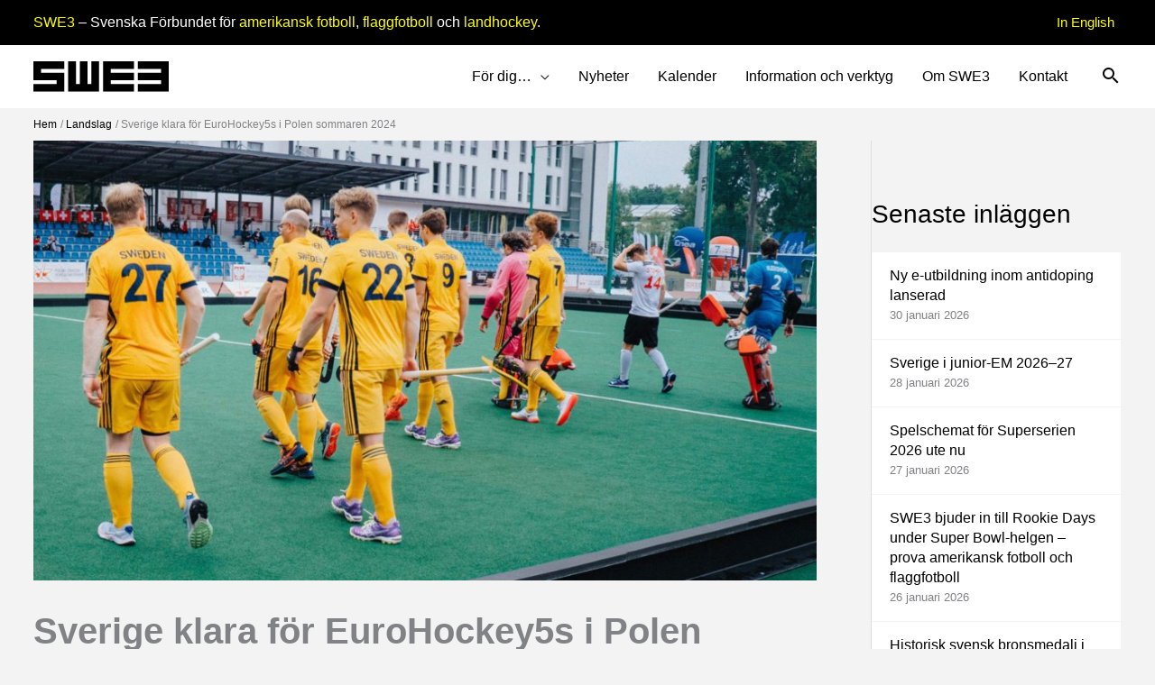

--- FILE ---
content_type: text/html; charset=UTF-8
request_url: https://swe3.se/sverige-klara-for-eurohockey5s-i-polen-sommaren-2024/
body_size: 56216
content:
<!DOCTYPE html><html lang="sv-SE"><head><script data-no-optimize="1">var litespeed_docref=sessionStorage.getItem("litespeed_docref");litespeed_docref&&(Object.defineProperty(document,"referrer",{get:function(){return litespeed_docref}}),sessionStorage.removeItem("litespeed_docref"));</script>  <script id="cookieyes"
		src="https://cdn-cookieyes.com/client_data/d62e0f944905f6cffac0f01d/script.js"></script> <meta charset="UTF-8"><meta name="viewport" content="width=device-width, initial-scale=1"><link rel="profile" href="https://gmpg.org/xfn/11">
 <script type="litespeed/javascript">(function(){window.ybug_settings={"id":"5m9zcssgpx1ythjrd5v0"};var ybug=document.createElement('script');ybug.type='text/javascript';ybug.async=!0;ybug.src='https://widget.ybug.io/button/'+window.ybug_settings.id+'.js';var s=document.getElementsByTagName('script')[0];s.parentNode.insertBefore(ybug,s)})()</script> <meta name='robots' content='index, follow, max-image-preview:large, max-snippet:-1, max-video-preview:-1' /><link rel="canonical" href="https://landhockey.swe3.se/sverige-klara-for-eurohockey5s-i-polen-sommaren-2024/" /> <script data-cfasync="false" data-pagespeed-no-defer>var gtm4wp_datalayer_name = "dataLayer";
	var dataLayer = dataLayer || [];</script> <title>Sverige klara för EuroHockey5s i Polen sommaren 2024 - SWE3</title><meta property="og:locale" content="sv_SE" /><meta property="og:type" content="article" /><meta property="og:title" content="Sverige klara för EuroHockey5s i Polen sommaren 2024 - SWE3" /><meta property="og:description" content="Sveriges dam- och herrlandslag i landhockey är klara för EuroHockey5s i polska Walcz i juli." /><meta property="og:url" content="https://swe3.se/sverige-klara-for-eurohockey5s-i-polen-sommaren-2024/" /><meta property="og:site_name" content="SWE3" /><meta property="article:publisher" content="https://www.facebook.com/SWE3se/" /><meta property="article:published_time" content="2024-01-23T15:06:25+00:00" /><meta property="article:modified_time" content="2024-01-23T15:09:50+00:00" /><meta property="og:image" content="https://swe3.se/wp-content/uploads/2024/01/herr-hockey5s-polen.jpg" /><meta property="og:image:width" content="1032" /><meta property="og:image:height" content="580" /><meta property="og:image:type" content="image/jpeg" /><meta name="author" content="Peter Nilsson" /><meta name="twitter:card" content="summary_large_image" /><meta name="twitter:creator" content="@peternilsson24" /><meta name="twitter:label1" content="Skriven av" /><meta name="twitter:data1" content="Peter Nilsson" /><meta name="twitter:label2" content="Beräknad lästid" /><meta name="twitter:data2" content="1 minut" /> <script type="application/ld+json" class="yoast-schema-graph">{"@context":"https://schema.org","@graph":[{"@type":"Article","@id":"https://swe3.se/sverige-klara-for-eurohockey5s-i-polen-sommaren-2024/#article","isPartOf":{"@id":"https://swe3.se/sverige-klara-for-eurohockey5s-i-polen-sommaren-2024/"},"author":{"name":"Peter Nilsson","@id":"https://swe3.se/#/schema/person/67b4f1fe4fbf8138123f9dbc9ae35c8d"},"headline":"Sverige klara för EuroHockey5s i Polen sommaren 2024","datePublished":"2024-01-23T15:06:25+00:00","dateModified":"2024-01-23T15:09:50+00:00","mainEntityOfPage":{"@id":"https://swe3.se/sverige-klara-for-eurohockey5s-i-polen-sommaren-2024/"},"wordCount":108,"publisher":{"@id":"https://swe3.se/#organization"},"image":{"@id":"https://swe3.se/sverige-klara-for-eurohockey5s-i-polen-sommaren-2024/#primaryimage"},"thumbnailUrl":"https://swe3.se/wp-content/uploads/2024/01/herr-hockey5s-polen.jpg","keywords":["viktigt"],"articleSection":["Landslag"],"inLanguage":"sv-SE"},{"@type":"WebPage","@id":"https://swe3.se/sverige-klara-for-eurohockey5s-i-polen-sommaren-2024/","url":"https://swe3.se/sverige-klara-for-eurohockey5s-i-polen-sommaren-2024/","name":"Sverige klara för EuroHockey5s i Polen sommaren 2024 - SWE3","isPartOf":{"@id":"https://swe3.se/#website"},"primaryImageOfPage":{"@id":"https://swe3.se/sverige-klara-for-eurohockey5s-i-polen-sommaren-2024/#primaryimage"},"image":{"@id":"https://swe3.se/sverige-klara-for-eurohockey5s-i-polen-sommaren-2024/#primaryimage"},"thumbnailUrl":"https://swe3.se/wp-content/uploads/2024/01/herr-hockey5s-polen.jpg","datePublished":"2024-01-23T15:06:25+00:00","dateModified":"2024-01-23T15:09:50+00:00","breadcrumb":{"@id":"https://swe3.se/sverige-klara-for-eurohockey5s-i-polen-sommaren-2024/#breadcrumb"},"inLanguage":"sv-SE","potentialAction":[{"@type":"ReadAction","target":["https://swe3.se/sverige-klara-for-eurohockey5s-i-polen-sommaren-2024/"]}]},{"@type":"ImageObject","inLanguage":"sv-SE","@id":"https://swe3.se/sverige-klara-for-eurohockey5s-i-polen-sommaren-2024/#primaryimage","url":"https://swe3.se/wp-content/uploads/2024/01/herr-hockey5s-polen.jpg","contentUrl":"https://swe3.se/wp-content/uploads/2024/01/herr-hockey5s-polen.jpg","width":1032,"height":580},{"@type":"BreadcrumbList","@id":"https://swe3.se/sverige-klara-for-eurohockey5s-i-polen-sommaren-2024/#breadcrumb","itemListElement":[{"@type":"ListItem","position":1,"name":"Home","item":"https://swe3.se/"},{"@type":"ListItem","position":2,"name":"Sverige klara för EuroHockey5s i Polen sommaren 2024"}]},{"@type":"WebSite","@id":"https://swe3.se/#website","url":"https://swe3.se/","name":"SWE3","description":"Svenska Förbundet för amerikansk fotboll, flaggfotboll och landhockey","publisher":{"@id":"https://swe3.se/#organization"},"potentialAction":[{"@type":"SearchAction","target":{"@type":"EntryPoint","urlTemplate":"https://swe3.se/?s={search_term_string}"},"query-input":{"@type":"PropertyValueSpecification","valueRequired":true,"valueName":"search_term_string"}}],"inLanguage":"sv-SE"},{"@type":"Organization","@id":"https://swe3.se/#organization","name":"SWE3","url":"https://swe3.se/","logo":{"@type":"ImageObject","inLanguage":"sv-SE","@id":"https://swe3.se/#/schema/logo/image/","url":"https://swe3.se/wp-content/uploads/2021/12/SWE3-logotyp-manual2-scaled.jpg","contentUrl":"https://swe3.se/wp-content/uploads/2021/12/SWE3-logotyp-manual2-scaled.jpg","width":2560,"height":1520,"caption":"SWE3"},"image":{"@id":"https://swe3.se/#/schema/logo/image/"},"sameAs":["https://www.facebook.com/SWE3se/"]},{"@type":"Person","@id":"https://swe3.se/#/schema/person/67b4f1fe4fbf8138123f9dbc9ae35c8d","name":"Peter Nilsson","image":{"@type":"ImageObject","inLanguage":"sv-SE","@id":"https://swe3.se/#/schema/person/image/","url":"https://secure.gravatar.com/avatar/0ea0d2cf63eea206c1fd902caa57033d1aa980ecbd21e013007749ff99c484e3?s=96&d=mm&r=g","contentUrl":"https://secure.gravatar.com/avatar/0ea0d2cf63eea206c1fd902caa57033d1aa980ecbd21e013007749ff99c484e3?s=96&d=mm&r=g","caption":"Peter Nilsson"},"description":"Förbundskommunikatör SWE3","sameAs":["https://x.com/peternilsson24"]}]}</script> <link rel='dns-prefetch' href='//www.googletagmanager.com' /><link rel='dns-prefetch' href='//fonts.googleapis.com' /><link rel='dns-prefetch' href='//cdnjs.cloudflare.com' /><link rel="alternate" type="application/rss+xml" title="SWE3 &raquo; Webbflöde" href="https://swe3.se/feed/" /><link rel="alternate" type="application/rss+xml" title="SWE3 &raquo; Kommentarsflöde" href="https://swe3.se/comments/feed/" /><link rel="alternate" type="text/calendar" title="SWE3 &raquo; iCal-flöde" href="https://swe3.se/events/?ical=1" /><link rel="alternate" type="application/rss+xml" title="SWE3 &raquo; Kommentarsflöde för Sverige klara för EuroHockey5s i Polen sommaren 2024" href="https://swe3.se/sverige-klara-for-eurohockey5s-i-polen-sommaren-2024/feed/" /><link rel="alternate" title="oEmbed (JSON)" type="application/json+oembed" href="https://swe3.se/wp-json/oembed/1.0/embed?url=https%3A%2F%2Fswe3.se%2Fsverige-klara-for-eurohockey5s-i-polen-sommaren-2024%2F" /><link rel="alternate" title="oEmbed (XML)" type="text/xml+oembed" href="https://swe3.se/wp-json/oembed/1.0/embed?url=https%3A%2F%2Fswe3.se%2Fsverige-klara-for-eurohockey5s-i-polen-sommaren-2024%2F&#038;format=xml" /> <script type="litespeed/javascript">function cpLoadCSS(e,t,n){"use strict";var i=window.document.createElement("link"),o=t||window.document.getElementsByTagName("script")[0];return i.rel="stylesheet",i.href=e,i.media="only x",o.parentNode.insertBefore(i,o),setTimeout(function(){i.media=n||"all"}),i}</script><style>.cp-popup-container .cpro-overlay,.cp-popup-container .cp-popup-wrapper{opacity:0;visibility:hidden;display:none}</style><style id='wp-img-auto-sizes-contain-inline-css'>img:is([sizes=auto i],[sizes^="auto," i]){contain-intrinsic-size:3000px 1500px}
/*# sourceURL=wp-img-auto-sizes-contain-inline-css */</style><style id="litespeed-ccss">.cp-popup-container .cpro-overlay,.cp-popup-container .cp-popup-wrapper{opacity:0;visibility:hidden;display:none}.pt-cv-overlaygrid.overlay2.layout1 .pt-cv-content-item:first-child{grid-area:1/1/3!important}.pt-cv-overlaygrid.overlay2.layout2 .pt-cv-content-item:first-child{grid-area:1/1/4!important}.pt-cv-overlaygrid.overlay2.layout3 .pt-cv-content-item:first-child{grid-area:1/1/5!important}body,figure,h1,h3,html,li,p,ul{border:0;font-size:100%;font-style:inherit;font-weight:inherit;margin:0;outline:0;padding:0;vertical-align:baseline}html{-webkit-text-size-adjust:100%;-ms-text-size-adjust:100%}body{margin:0}main,nav{display:block}a{background-color:#fff0}a,a:visited{text-decoration:none}strong{font-weight:700}img{border:0}svg:not(:root){overflow:hidden}figure{margin:0}button,input{color:inherit;font:inherit;margin:0}button{overflow:visible}button{text-transform:none}button,input[type=submit]{-webkit-appearance:button}button::-moz-focus-inner,input::-moz-focus-inner{border:0;padding:0}input{line-height:normal}input[type=search]{-webkit-appearance:textfield;box-sizing:content-box}input[type=search]::-webkit-search-cancel-button,input[type=search]::-webkit-search-decoration{-webkit-appearance:none}.ast-container{max-width:100%}.ast-container{margin-left:auto;margin-right:auto;padding-left:20px;padding-right:20px}.ast-container::after{content:"";display:table;clear:both}h1,h3{clear:both}h1{color:#808285;font-size:2em;line-height:1.2}h3{color:#808285;font-size:1.5em;line-height:1.4}html{box-sizing:border-box}*,:after,:before{box-sizing:inherit}body{color:#808285;background:#fff;font-style:normal}ul{margin:0 0 1.5em 3em}ul{list-style:disc}li>ul{margin-bottom:0;margin-left:1.5em}strong{font-weight:700}i{font-style:italic}img{height:auto;max-width:100%}button,input{color:#808285;font-weight:400;font-size:100%;margin:0;vertical-align:baseline}button,input{line-height:normal}.normal-search{margin-right:-5px}button,input[type=submit]{border:1px solid;border-color:var(--ast-border-color);border-radius:2px;background:#e6e6e6;padding:.6em 1em .4em;color:#fff}input[type=email],input[type=search],input[type=text]{color:#666;border:1px solid var(--ast-border-color);border-radius:2px;-webkit-appearance:none}a{color:#4169e1}.screen-reader-text{border:0;clip:rect(1px,1px,1px,1px);height:1px;margin:-1px;overflow:hidden;padding:0;position:absolute;width:1px;word-wrap:normal!important}#primary:after,#primary:before,#secondary:after,#secondary:before,.ast-container:after,.ast-container:before,.clear:after,.clear:before,.sidebar-main:after,.sidebar-main:before,.site-content:after,.site-content:before,.site-header:after,.site-header:before,.site-main:after,.site-main:before{content:"";display:table}#primary:after,#secondary:after,.ast-container:after,.clear:after,.sidebar-main:after,.site-content:after,.site-header:after,.site-main:after{clear:both}.wp-caption{margin-bottom:1.5em;max-width:100%}body{-webkit-font-smoothing:antialiased;-moz-osx-font-smoothing:grayscale}body:not(.logged-in){position:relative}#page{position:relative}a{text-decoration:none}img{vertical-align:middle}p{margin-bottom:1.75em}input[type=submit]{border-radius:0;padding:18px 30px;border:0;box-shadow:none;text-shadow:none}.search-form .search-field{outline:0}.ast-search-menu-icon{position:relative;z-index:3}input{line-height:1}body,button,input[type=submit]{line-height:1.85714285714286}.ast-single-post .entry-title{line-height:1.2}.entry-title{font-weight:var(--ast-blog-title-font-weight,normal)}body{background-color:#fff}#page{display:block}#primary,#secondary{display:block;position:relative;float:left;width:100%}#primary{margin:4em 0}@media (min-width:993px){.ast-right-sidebar #primary{padding-right:60px}}@media (max-width:992px){.ast-right-sidebar #primary{padding-right:30px}}.ast-search-icon .astra-search-icon{font-size:1.3em}.main-navigation{height:100%;-js-display:inline-flex;display:inline-flex}.main-navigation ul{list-style:none;margin:0;padding-left:0;position:relative}.main-header-menu .menu-link{text-decoration:none;padding:0 1em;display:inline-block}.main-header-menu .menu-item{position:relative}.main-header-menu .sub-menu{width:240px;background:#fff;left:-999em;position:absolute;top:100%;z-index:99999;visibility:hidden}.main-header-menu .sub-menu .menu-link{padding:.9em 1em;display:block;word-wrap:break-word}.main-header-menu .sub-menu .menu-item:not(.menu-item-has-children) .menu-link .icon-arrow:first-of-type{display:none}.submenu-with-border .sub-menu{border-width:1px;border-style:solid}.submenu-with-border .sub-menu .menu-link{border-width:0 0 1px;border-style:solid}.ast-desktop .submenu-with-border .sub-menu>.menu-item:last-child>.menu-link{border-bottom-style:none}.ast-button-wrap{display:inline-block}.ast-button-wrap button{box-shadow:none;border:none}.ast-button-wrap .menu-toggle{padding:0;width:2.2em;height:2.1em;font-size:1.5em;font-weight:400;border-radius:2px;-webkit-font-smoothing:antialiased;-moz-osx-font-smoothing:grayscale;border-radius:2px;vertical-align:middle;line-height:1.85714285714286}.ast-button-wrap .menu-toggle.main-header-menu-toggle{padding:0 .5em;width:auto;text-align:center}.header-main-layout-1 .ast-main-header-bar-alignment{margin-left:auto}.site-navigation{height:100%}.hentry{margin:0 0 1.5em}body{overflow-x:hidden}.widget{margin:0 0 2.8em 0}.widget:last-child{margin-bottom:0}.widget ul{margin:0;list-style-type:none}.ast-builder-grid-row{display:grid;grid-template-columns:auto auto;align-items:center;grid-column-gap:20px;overflow-wrap:anywhere}.ast-builder-grid-row>.site-header-section{flex-wrap:nowrap}.ast-builder-layout-element{align-items:center}.site-header-section{height:100%;min-height:0;align-items:center}.site-header-section>*{padding:0 10px}.site-header-section>div:first-child{padding-left:0}.site-header-section>div:last-child{padding-right:0}.site-header-section .ast-builder-menu{align-items:center}.ast-builder-layout-element.ast-header-search{height:auto}.ast-grid-right-section{justify-content:flex-end}.ast-logo-title-inline .ast-site-identity{padding:1em 0;-js-display:inline-flex;display:inline-flex;vertical-align:middle;align-items:center}.ahfb-svg-iconset{-js-display:inline-flex;display:inline-flex;align-self:center}.ahfb-svg-iconset svg{width:17px;height:17px}.ast-builder-grid-row-container{display:grid;align-content:center}.main-header-bar .main-header-bar-navigation{height:100%}.ast-nav-menu .sub-menu{line-height:1.45}.ast-builder-menu .main-navigation{padding:0}.ast-builder-menu .main-navigation>ul{align-self:center}.menu-toggle .ast-close-svg{display:none}.ast-mobile-header-wrap .menu-toggle .mobile-menu-toggle-icon{-js-display:inline-flex;display:inline-flex;align-self:center}.ast-mobile-header-wrap .ast-button-wrap .menu-toggle.main-header-menu-toggle{-js-display:flex;display:flex;align-items:center;width:auto;height:auto}.menu-toggle .mobile-menu-toggle-icon{-js-display:inline-flex;display:inline-flex;align-self:center}.ast-button-wrap .menu-toggle.main-header-menu-toggle{padding:.5em;align-items:center;-js-display:flex;display:flex}.ast-search-menu-icon.ast-inline-search .search-field{width:100%;padding:.6em;padding-right:5.5em}.site-header{z-index:99;position:relative}.main-header-bar-wrap{position:relative}.main-header-bar{background-color:#fff;border-bottom-color:var(--ast-border-color);border-bottom-style:solid}.main-header-bar{margin-left:auto;margin-right:auto}.ast-desktop .main-header-menu.ast-menu-shadow .sub-menu{box-shadow:0 4px 10px -2px rgb(0 0 0/.1)}.site-branding{line-height:1;align-self:center}.ast-menu-toggle{display:none;background:0 0;color:inherit;border-style:dotted;border-color:#fff0}.main-header-bar{z-index:4;position:relative}.main-header-bar .main-header-bar-navigation .sub-menu{line-height:1.45}.main-header-bar .main-header-bar-navigation .menu-item-has-children>.menu-link:after{line-height:normal}.ast-site-identity{padding:1em 0}.ast-desktop .main-header-menu>.menu-item .sub-menu:before{position:absolute;content:"";top:0;left:0;width:100%;transform:translateY(-100%)}input[type=email],input[type=search],input[type=text]{color:#666;padding:.75em;height:auto;border-width:1px;border-style:solid;border-color:var(--ast-border-color);border-radius:2px;background:var(--ast-comment-inputs-background);box-shadow:none;box-sizing:border-box}input[type=submit]{box-shadow:none}.entry-header{margin-bottom:1.2em;word-wrap:break-word}.entry-content{word-wrap:break-word}.entry-content p{margin-bottom:1.6em}.entry-content::after{display:table;clear:both;content:""}.entry-title{margin-bottom:.2em}.single .entry-header{margin-bottom:2em}.single .entry-header .post-thumb{margin-bottom:2em}.single .entry-header .post-thumb img{margin-top:0;margin-bottom:0}.ast-flex{-js-display:flex;display:flex;flex-wrap:wrap}.ast-inline-flex{-js-display:inline-flex;display:inline-flex;align-items:center;flex-wrap:wrap;align-content:center}.ast-flex-grow-1{flex-grow:1}:root{--ast-post-nav-space:0;--ast-container-default-xlg-padding:6.67em;--ast-container-default-lg-padding:5.67em;--ast-container-default-slg-padding:4.34em;--ast-container-default-md-padding:3.34em;--ast-container-default-sm-padding:6.67em;--ast-container-default-xs-padding:2.4em;--ast-container-default-xxs-padding:1.4em;--ast-code-block-background:#EEEEEE;--ast-comment-inputs-background:#FAFAFA;--ast-normal-container-width:1206px;--ast-narrow-container-width:750px;--ast-blog-title-font-weight:normal;--ast-blog-meta-weight:inherit;--ast-global-color-primary:var(--ast-global-color-5);--ast-global-color-secondary:var(--ast-global-color-4);--ast-global-color-alternate-background:var(--ast-global-color-7);--ast-global-color-subtle-background:var(--ast-global-color-6);--ast-bg-style-guide:#F8FAFC;--ast-shadow-style-guide:0px 0px 4px 0 #00000057;--ast-global-dark-bg-style:#fff;--ast-global-dark-lfs:#fbfbfb;--ast-widget-bg-color:#fafafa;--ast-wc-container-head-bg-color:#fbfbfb;--ast-title-layout-bg:#eeeeee;--ast-search-border-color:#e7e7e7;--ast-lifter-hover-bg:#e6e6e6;--ast-gallery-block-color:#000;--srfm-color-input-label:var(--ast-global-color-2)}html{font-size:100%}a{color:#000}body,button,input{font-family:"Inter",sans-serif;font-weight:400;font-size:16px;font-size:1rem;line-height:var(--ast-body-line-height,1.5em)}h1,h3{font-weight:600}header .custom-logo-link img{max-width:150px;width:150px}.entry-title{font-size:26px;font-size:1.625rem}h1{font-size:40px;font-size:2.5rem;font-weight:600;line-height:1.4em}h3{font-size:28px;font-size:1.75rem;font-weight:600;line-height:1.3em}body,h1,h3{color:#000}.entry-meta,.entry-meta *{line-height:1.45;color:#000}.ast-search-menu-icon .search-form button.search-submit{padding:0 4px}.ast-search-menu-icon form.search-form{padding-right:0}.widget .wp-block-heading{font-size:22px;font-size:1.375rem;color:#000}#secondary{font-size:16px;font-size:1rem}input{outline:none}.ast-logo-title-inline .site-logo-img{padding-right:1em}#secondary{margin:4em 0 2.5em;word-break:break-word;line-height:2}#secondary li{margin-bottom:.25em}#secondary li:last-child{margin-bottom:0}@media (min-width:993px){.ast-right-sidebar #secondary{padding-left:60px}}@media (max-width:993px){.ast-right-sidebar #secondary{padding-left:30px}}@media (max-width:921.9px){#ast-desktop-header{display:none}}@media (min-width:922px){#ast-mobile-header{display:none}}@media (max-width:921px){#primary,#secondary{padding:1.5em 0;margin:0}}@media (max-width:921px){#secondary.secondary{padding-top:0}}@media (max-width:921px){.ast-right-sidebar #primary{padding-right:0}.ast-right-sidebar #secondary{padding-left:0}}@media (min-width:922px){.ast-right-sidebar #primary{border-right:1px solid var(--ast-border-color)}.ast-right-sidebar #secondary{border-left:1px solid var(--ast-border-color);margin-left:-1px}}.menu-toggle,button,input[type="submit"]{border-style:solid;border-top-width:0;border-right-width:0;border-left-width:0;border-bottom-width:0;color:#fff;border-color:#000;background-color:#000;padding-top:14px;padding-right:20px;padding-bottom:14px;padding-left:20px;font-family:inherit;font-weight:inherit;font-size:16px;font-size:1rem;line-height:1em;border-top-left-radius:0;border-top-right-radius:0;border-bottom-right-radius:0;border-bottom-left-radius:0}@media (min-width:544px){.ast-container{max-width:100%}}body{background-color:#f3f3f3;background-image:none}@media (max-width:921px){h1{font-size:30px}h3{font-size:20px}}@media (max-width:544px){h1{font-size:34px}h3{font-size:20px}}@media (max-width:921px){html{font-size:91.2%}}@media (max-width:544px){html{font-size:91.2%}}@media (min-width:922px){.ast-container{max-width:1246px}}:root{--ast-global-color-0:#0170B9;--ast-global-color-1:#3a3a3a;--ast-global-color-2:#3a3a3a;--ast-global-color-3:#4B4F58;--ast-global-color-4:#F5F5F5;--ast-global-color-5:#FFFFFF;--ast-global-color-6:#E5E5E5;--ast-global-color-7:#424242;--ast-global-color-8:#000000}:root{--ast-border-color:#dddddd}header.entry-header .entry-title{font-weight:600}header.entry-header>*:not(:last-child){margin-bottom:10px}.ast-breadcrumbs .trail-items,.ast-breadcrumbs .trail-items li{display:inline-block;margin:0;padding:0;border:none;background:inherit;text-indent:0;text-decoration:none}.ast-breadcrumbs .trail-items{list-style:none}.trail-items li::after{padding:0 .3em;content:"»"}.trail-items li:last-of-type::after{display:none}.trail-items li::after{content:"/"}.ast-breadcrumbs-wrapper,.ast-breadcrumbs-wrapper *{font-family:"IBM Plex Sans",sans-serif;font-size:12px;font-size:.75rem}.ast-breadcrumbs-wrapper,.main-header-bar.ast-header-breadcrumb{background-color:#f3f3f3}.ast-header-breadcrumb{padding-top:10px;padding-bottom:10px;width:100%}.ast-breadcrumbs-wrapper{line-height:1.4}.ast-breadcrumbs-wrapper{display:block;width:100%}h1,h3{color:var(--ast-global-color-8)}.ast-builder-layout-element .ast-site-identity{margin-left:0}.ast-builder-layout-element[data-section="title_tagline"]{display:flex}.ast-builder-menu-1{font-family:inherit;font-weight:inherit}.ast-builder-menu-1 .sub-menu{border-top-width:2px;border-bottom-width:0;border-right-width:0;border-left-width:0;border-color:var(--ast-global-color-0);border-style:solid}.ast-builder-menu-1 .main-header-menu>.menu-item>.sub-menu{margin-top:0}.ast-desktop .ast-builder-menu-1 .main-header-menu>.menu-item>.sub-menu:before{height:calc(0px + 2px + 5px)}.ast-builder-menu-1 .main-header-menu,.ast-builder-menu-1 .main-header-menu .sub-menu{background-image:none}.ast-desktop .ast-builder-menu-1 .menu-item .sub-menu .menu-link{border-style:none}@media (max-width:921px){.ast-builder-menu-1 .menu-item-has-children>.menu-link:after{content:unset}.ast-builder-menu-1 .main-header-menu>.menu-item>.sub-menu{margin-top:0}}@media (max-width:544px){.ast-builder-menu-1 .main-header-menu>.menu-item>.sub-menu{margin-top:0}}.ast-builder-menu-1{display:flex}.ast-builder-html-element p:first-child{margin-top:0}.ast-builder-html-element p:last-child{margin-bottom:0}.ast-header-html-3 .ast-builder-html-element{font-size:15px;font-size:.9375rem}.ast-header-html-3{font-size:15px;font-size:.9375rem}.ast-header-html-3{display:flex}.ast-search-icon{z-index:4;position:relative;line-height:normal}.ast-search-menu-icon .search-form{border:1px solid var(--ast-search-border-color);line-height:normal;padding:0 3em 0 0;border-radius:2px;display:inline-block;-webkit-backface-visibility:hidden;backface-visibility:hidden;position:relative;color:inherit;background-color:#fff}.ast-search-menu-icon .astra-search-icon{-js-display:flex;display:flex;line-height:normal}.ast-search-menu-icon .search-field{border:none;background-color:#fff0;border-radius:inherit;color:inherit;font-size:inherit;width:0;color:#757575}.ast-search-menu-icon .search-submit{display:none;background:none;border:none;font-size:1.3em;color:#757575}.ast-header-search .ast-search-menu-icon.ast-inline-search .search-form{-js-display:flex;display:flex;align-items:center}.ast-search-menu-icon.ast-inline-search .search-field{width:100%;padding:.6em;padding-right:5.5em}.ast-header-search .ast-search-menu-icon .search-form .search-field:-ms-input-placeholder,.ast-header-search .ast-search-menu-icon .search-form .search-field:-ms-input-placeholder{opacity:.5}.ast-header-search .ast-search-menu-icon.ast-inline-search .search-form{-js-display:flex;display:flex;align-items:center}.ast-builder-layout-element.ast-header-search{height:auto}.ast-header-search .astra-search-icon{color:var(--ast-global-color-8);font-size:24px}@media (max-width:921px){.ast-header-search .astra-search-icon{font-size:18px}}@media (max-width:544px){.ast-header-search .astra-search-icon{font-size:18px}}.ast-header-search{display:flex}.header-widget-area[data-section="sidebar-widgets-header-widget-1"] .header-widget-area-inner{color:#fff}.header-widget-area[data-section="sidebar-widgets-header-widget-1"]{display:block}.ast-builder-html-element p:first-child{margin-top:0}.ast-builder-html-element p:last-child{margin-bottom:0}.ast-desktop .ast-builder-menu-1 .menu-item .sub-menu{box-shadow:0 4px 10px -2px rgb(0 0 0/.1)}@media (min-width:922px){.main-header-bar{border-bottom-width:1px}}@media (min-width:922px){#primary{width:77%}#secondary{width:23%}}.main-header-menu .menu-item{-js-display:flex;display:flex;-webkit-box-pack:center;-webkit-justify-content:center;-moz-box-pack:center;-ms-flex-pack:center;justify-content:center;-webkit-box-orient:vertical;-webkit-box-direction:normal;-webkit-flex-direction:column;-moz-box-orient:vertical;-moz-box-direction:normal;-ms-flex-direction:column;flex-direction:column}.main-header-menu>.menu-item>.menu-link{height:100%;-webkit-box-align:center;-webkit-align-items:center;-moz-box-align:center;-ms-flex-align:center;align-items:center;-js-display:flex;display:flex}.astra-search-icon::before{content:"";font-family:Astra;font-style:normal;font-weight:400;text-decoration:inherit;text-align:center;-webkit-font-smoothing:antialiased;-moz-osx-font-smoothing:grayscale;z-index:3}.main-header-bar .main-header-bar-navigation .menu-item-has-children>a:after,.menu-item-has-children .ast-header-navigation-arrow:after{content:"";display:inline-block;font-family:Astra;font-size:.6rem;font-weight:700;text-rendering:auto;-webkit-font-smoothing:antialiased;-moz-osx-font-smoothing:grayscale;margin-left:10px;line-height:normal}@media (min-width:922px){.ast-builder-menu .main-navigation>ul>li:last-child a{margin-right:0}}.ast-mobile-header-content>*{padding:10px 0;height:auto}.ast-mobile-header-content>*:first-child{padding-top:10px}.ast-mobile-header-content>.ast-builder-menu{padding-top:0}.ast-mobile-header-content>*:last-child{padding-bottom:0}.ast-mobile-header-content .ast-search-menu-icon.ast-inline-search label{width:100%}.ast-mobile-header-wrap .ast-mobile-header-content{display:none}.ast-mobile-header-content .ast-search-menu-icon{width:100%;position:relative;display:block;right:auto;transform:none}.ast-mobile-header-content .ast-search-menu-icon .search-form{right:0;visibility:visible;opacity:1;position:relative;top:auto;transform:none;padding:0;display:block;overflow:hidden}.ast-mobile-header-content .ast-search-menu-icon.ast-inline-search .search-field,.ast-mobile-header-content .ast-search-menu-icon .search-field{width:100%;padding-right:5.5em}.ast-mobile-header-content .ast-search-menu-icon .search-submit{display:block;position:absolute;height:100%;top:0;right:0;padding:0 1em;border-radius:0}.ast-mobile-header-wrap .ast-mobile-header-content{background-color:#fff}.ast-mobile-header-content>*{padding-top:0;padding-bottom:0}.content-align-flex-start .ast-builder-layout-element{justify-content:flex-start}.content-align-flex-start .main-header-menu{text-align:left}.ast-mobile-header-wrap .ast-primary-header-bar,.ast-primary-header-bar .site-primary-header-wrap{min-height:70px}.ast-desktop .ast-primary-header-bar .main-header-menu>.menu-item{line-height:70px}@media (min-width:922px){.ast-primary-header-bar{border-bottom-width:0;border-bottom-color:var(--ast-global-color-subtle-background,--ast-global-color-7);border-bottom-style:solid}}.ast-primary-header-bar{background-color:#fff;background-image:none}.ast-primary-header-bar{display:block}[data-section="section-header-mobile-trigger"] .ast-button-wrap .ast-mobile-menu-trigger-minimal{color:#fff;border:none;background:#fff0}[data-section="section-header-mobile-trigger"] .ast-button-wrap .mobile-menu-toggle-icon .ast-mobile-svg{width:32px;height:32px;fill:#fff}@media (max-width:544px){[data-section="section-header-mobile-trigger"] .ast-button-wrap .menu-toggle{margin-right:-12px}}.ast-builder-menu-mobile .main-navigation .menu-item.menu-item-has-children>.ast-menu-toggle{top:0}.ast-builder-menu-mobile .main-navigation .menu-item-has-children>.menu-link:after{content:unset}.ast-hfb-header .ast-builder-menu-mobile .main-header-menu,.ast-hfb-header .ast-builder-menu-mobile .main-navigation .menu-item .menu-link,.ast-hfb-header .ast-builder-menu-mobile .main-navigation .menu-item .sub-menu .menu-link{border-style:none}.ast-builder-menu-mobile .main-navigation .menu-item.menu-item-has-children>.ast-menu-toggle{top:0}@media (max-width:921px){.ast-builder-menu-mobile .main-navigation .main-header-menu .menu-item>.menu-link{color:#000}.ast-builder-menu-mobile .main-navigation .main-header-menu .menu-item>.ast-menu-toggle{color:#000}.ast-builder-menu-mobile .main-navigation .menu-item.menu-item-has-children>.ast-menu-toggle{top:0}.ast-builder-menu-mobile .main-navigation .menu-item-has-children>.menu-link:after{content:unset}.ast-builder-menu-mobile .main-navigation .main-header-menu,.ast-builder-menu-mobile .main-navigation .main-header-menu .menu-link,.ast-builder-menu-mobile .main-navigation .main-header-menu .sub-menu{background-color:#fff;background-image:none}.ast-builder-menu-mobile .main-navigation .main-header-menu .sub-menu .menu-link{background-color:#fff}}@media (max-width:544px){.ast-builder-menu-mobile .main-navigation .main-header-menu .menu-item>.menu-link{color:#000}.ast-builder-menu-mobile .main-navigation .main-header-menu .menu-item>.ast-menu-toggle{color:#000}.ast-builder-menu-mobile .main-navigation .menu-item.menu-item-has-children>.ast-menu-toggle{top:0}.ast-builder-menu-mobile .main-navigation .main-header-menu,.ast-builder-menu-mobile .main-navigation .main-header-menu .menu-link,.ast-builder-menu-mobile .main-navigation .main-header-menu .sub-menu{background-color:#fff;background-image:none}.ast-builder-menu-mobile .main-navigation .main-header-menu .sub-menu .menu-link{background-color:#fff}}.ast-builder-menu-mobile .main-navigation{display:block}.ast-mobile-header-wrap .ast-above-header-bar,.ast-above-header-bar .site-above-header-wrap{min-height:50px}.ast-above-header-bar{border-bottom-width:1px;border-bottom-color:var(--ast-global-color-subtle-background,--ast-global-color-7);border-bottom-style:solid}.ast-above-header.ast-above-header-bar{background-color:#000;background-image:none}@media (max-width:921px){#masthead .ast-mobile-header-wrap .ast-above-header-bar{padding-left:20px;padding-right:20px}}.ast-above-header-bar{display:block}.wp-block-latest-posts{box-sizing:border-box}.wp-block-latest-posts.wp-block-latest-posts__list{list-style:none}.wp-block-latest-posts.wp-block-latest-posts__list li{clear:both;overflow-wrap:break-word}:root :where(.wp-block-latest-posts.wp-block-latest-posts__list){padding-left:0}.wp-block-latest-posts__post-date{display:block;font-size:.8125em}ul{box-sizing:border-box}.entry-content{counter-reset:footnotes}:root{--wp--preset--font-size--normal:16px;--wp--preset--font-size--huge:42px}.screen-reader-text{border:0;clip-path:inset(50%);height:1px;margin:-1px;overflow:hidden;padding:0;position:absolute;width:1px;word-wrap:normal!important}:where(figure){margin:0 0 1em}:root{--wp--preset--aspect-ratio--square:1;--wp--preset--aspect-ratio--4-3:4/3;--wp--preset--aspect-ratio--3-4:3/4;--wp--preset--aspect-ratio--3-2:3/2;--wp--preset--aspect-ratio--2-3:2/3;--wp--preset--aspect-ratio--16-9:16/9;--wp--preset--aspect-ratio--9-16:9/16;--wp--preset--color--black:#000000;--wp--preset--color--cyan-bluish-gray:#abb8c3;--wp--preset--color--white:#ffffff;--wp--preset--color--pale-pink:#f78da7;--wp--preset--color--vivid-red:#cf2e2e;--wp--preset--color--luminous-vivid-orange:#ff6900;--wp--preset--color--luminous-vivid-amber:#fcb900;--wp--preset--color--light-green-cyan:#7bdcb5;--wp--preset--color--vivid-green-cyan:#00d084;--wp--preset--color--pale-cyan-blue:#8ed1fc;--wp--preset--color--vivid-cyan-blue:#0693e3;--wp--preset--color--vivid-purple:#9b51e0;--wp--preset--color--ast-global-color-0:var(--ast-global-color-0);--wp--preset--color--ast-global-color-1:var(--ast-global-color-1);--wp--preset--color--ast-global-color-2:var(--ast-global-color-2);--wp--preset--color--ast-global-color-3:var(--ast-global-color-3);--wp--preset--color--ast-global-color-4:var(--ast-global-color-4);--wp--preset--color--ast-global-color-5:var(--ast-global-color-5);--wp--preset--color--ast-global-color-6:var(--ast-global-color-6);--wp--preset--color--ast-global-color-7:var(--ast-global-color-7);--wp--preset--color--ast-global-color-8:var(--ast-global-color-8);--wp--preset--gradient--vivid-cyan-blue-to-vivid-purple:linear-gradient(135deg,rgba(6,147,227,1) 0%,rgb(155,81,224) 100%);--wp--preset--gradient--light-green-cyan-to-vivid-green-cyan:linear-gradient(135deg,rgb(122,220,180) 0%,rgb(0,208,130) 100%);--wp--preset--gradient--luminous-vivid-amber-to-luminous-vivid-orange:linear-gradient(135deg,rgba(252,185,0,1) 0%,rgba(255,105,0,1) 100%);--wp--preset--gradient--luminous-vivid-orange-to-vivid-red:linear-gradient(135deg,rgba(255,105,0,1) 0%,rgb(207,46,46) 100%);--wp--preset--gradient--very-light-gray-to-cyan-bluish-gray:linear-gradient(135deg,rgb(238,238,238) 0%,rgb(169,184,195) 100%);--wp--preset--gradient--cool-to-warm-spectrum:linear-gradient(135deg,rgb(74,234,220) 0%,rgb(151,120,209) 20%,rgb(207,42,186) 40%,rgb(238,44,130) 60%,rgb(251,105,98) 80%,rgb(254,248,76) 100%);--wp--preset--gradient--blush-light-purple:linear-gradient(135deg,rgb(255,206,236) 0%,rgb(152,150,240) 100%);--wp--preset--gradient--blush-bordeaux:linear-gradient(135deg,rgb(254,205,165) 0%,rgb(254,45,45) 50%,rgb(107,0,62) 100%);--wp--preset--gradient--luminous-dusk:linear-gradient(135deg,rgb(255,203,112) 0%,rgb(199,81,192) 50%,rgb(65,88,208) 100%);--wp--preset--gradient--pale-ocean:linear-gradient(135deg,rgb(255,245,203) 0%,rgb(182,227,212) 50%,rgb(51,167,181) 100%);--wp--preset--gradient--electric-grass:linear-gradient(135deg,rgb(202,248,128) 0%,rgb(113,206,126) 100%);--wp--preset--gradient--midnight:linear-gradient(135deg,rgb(2,3,129) 0%,rgb(40,116,252) 100%);--wp--preset--font-size--small:13px;--wp--preset--font-size--medium:20px;--wp--preset--font-size--large:36px;--wp--preset--font-size--x-large:42px;--wp--preset--spacing--20:0.44rem;--wp--preset--spacing--30:0.67rem;--wp--preset--spacing--40:1rem;--wp--preset--spacing--50:1.5rem;--wp--preset--spacing--60:2.25rem;--wp--preset--spacing--70:3.38rem;--wp--preset--spacing--80:5.06rem;--wp--preset--shadow--natural:6px 6px 9px rgba(0, 0, 0, 0.2);--wp--preset--shadow--deep:12px 12px 50px rgba(0, 0, 0, 0.4);--wp--preset--shadow--sharp:6px 6px 0px rgba(0, 0, 0, 0.2);--wp--preset--shadow--outlined:6px 6px 0px -3px rgba(255, 255, 255, 1), 6px 6px rgba(0, 0, 0, 1);--wp--preset--shadow--crisp:6px 6px 0px rgba(0, 0, 0, 1)}:root{--wp--style--global--content-size:var(--wp--custom--ast-content-width-size);--wp--style--global--wide-size:var(--wp--custom--ast-wide-width-size)}:where(body){margin:0}:root{--wp--style--block-gap:24px}:root :where(.is-layout-flow)>*{margin-block-start:24px;margin-block-end:0}body{padding-top:0;padding-right:0;padding-bottom:0;padding-left:0}a:where(:not(.wp-element-button)){text-decoration:none}[class^=mashicon-] .icon{display:initial;color:#fff}[class^=mashicon-]{font-size:15px;border-radius:0}[class^=mashicon-] .icon:before{font-family:mashsb-font;font-style:normal;font-weight:400;speak:none;font-size:16px;display:inline-block;text-decoration:inherit;width:1em;margin-right:.7em;text-align:center;font-variant:normal;text-transform:none;margin-top:0;float:left;-webkit-font-smoothing:antialiased;-moz-osx-font-smoothing:grayscale}.mashicon-facebook .icon:before{content:""}.mashicon-twitter .icon:before{content:""}.mashicon-mail .icon:before{content:""}.mashicon-facebook{background:#2d5f9a}.mashicon-twitter{background:#1a1a1a}.mashicon-mail{background:#888}[class^=mashicon-]{position:relative;display:inline-block}@media only screen and (max-width:568px){[class^=mashicon-]{text-align:center}[class^=mashicon-] .icon:before{float:none;margin-right:0}}#mashfs-main{background:#00abed;padding:0}#mashfs-main{border-radius:2px;border:0 solid #00abed;position:fixed;top:100px;display:none;z-index:999999}.mashfs-buttons{display:block;width:40px}#mashfs-main.mashfs-right{right:0}#mashfs-main>.mashfs-buttons>a.mashfs-popup-share>.icon{display:block;height:40px;width:40px;text-align:center;line-height:40px}#mashfs-main>.mashfs-buttons>a.mashfs-popup-share>.icon::before{font-size:20px;float:none;margin:0;width:auto}#mashfs-main>.mashfs-buttons>[class^=mashicon-]{border-radius:0;width:100%}.uagb_review_block .uagb_review_average_stars{display:flex;grid-area:auto;justify-self:self-end;height:50px;line-height:60px;margin-left:10px;margin-top:25px}@media all and (max-width:768px){#content:before{content:""}}.ast-mobile-header-content .ast-builder-layout-element:not(.ast-builder-menu):not(.ast-header-divider-element){padding:15px 20px}.site-header .sticky-custom-logo{display:none}#ast-mobile-header .content-align-flex-start{max-height:60vh;overflow:auto}.ast-desktop .ast-mega-menu-enabled.main-header-menu>.menu-item-has-children>.menu-link::after{content:"";margin:0}.ast-search-box.header-cover{display:none;opacity:0;width:100%;height:100%}.ast-search-box.header-cover .search-field{background:0 0;border:0;color:#fafafa;box-shadow:none;text-align:left;padding:0}.ast-search-box.header-cover .ast-search-wrapper{position:absolute;width:100%;left:50%;top:50%;transform:translate(-50%,-50%)}.ast-search-box.header-cover .ast-search-wrapper .search-form{line-height:normal}.ast-search-box.header-cover #close{color:#fafafa;transform:rotate(0);font-size:2em;z-index:9;font-weight:400}.ast-search-box.header-cover .search-field::-webkit-input-placeholder{color:#fafafa}.ast-search-box.header-cover .search-field:-moz-placeholder{color:#fafafa}.ast-search-box.header-cover .search-field::-moz-placeholder{color:#fafafa}.ast-search-box.header-cover .search-field:-ms-input-placeholder{color:#fafafa}.ast-search-box.header-cover{position:absolute;background:rgb(25 25 25/.96);top:0;z-index:10}.ast-search-box.header-cover .search-field{font-size:2em;line-height:2;width:100%}.ast-search-box.header-cover .ast-container{position:relative}.ast-search-box.header-cover .close,.ast-search-box.header-cover .search-text-wrap{display:inline-block}.ast-search-box.header-cover .search-text-wrap{width:calc(100% - 2.5em);vertical-align:middle}.ast-search-box.header-cover #close{vertical-align:middle;backface-visibility:hidden}.site-header .ast-inline-search.ast-search-menu-icon .search-form{padding-left:0;padding-right:0}.site-header .ast-inline-search.ast-search-menu-icon .search-field{padding-left:1em;padding-right:2em}.ast-inline-search.ast-search-menu-icon{position:relative;transform:none;left:0;right:0}.ast-inline-search.ast-search-menu-icon .search-submit{display:block;background:0 0;border:none;position:absolute;height:100%;right:.25em;padding:0;top:0;font-size:1.3em;color:#757575}#content:before{content:"921";position:absolute;overflow:hidden;opacity:0;visibility:hidden}.ast-header-search .ast-search-menu-icon .search-field{border-radius:2px}.ast-header-search .ast-search-menu-icon .search-submit{border-radius:2px}.ast-header-search .ast-search-menu-icon .search-form{border-top-width:1px;border-bottom-width:1px;border-left-width:1px;border-right-width:1px;border-color:#ddd;border-radius:2px}@media (min-width:922px){.ast-container{max-width:1246px}}@media (min-width:993px){.ast-container{max-width:1246px}}@media (min-width:1201px){.ast-container{max-width:1246px}}.ast-plain-container #secondary{margin-top:95px}.ast-right-sidebar #secondary{padding-left:0;padding-right:0}@media (max-width:921px){.ast-plain-container #primary{margin-top:2em;margin-bottom:2em}.ast-right-sidebar #primary{padding-left:2em;padding-right:2em}}.ast-above-header,.main-header-bar{max-width:100%}.ast-single-post .entry-title{font-weight:600}button,input[type="submit"]{font-size:16px;font-size:1rem}.ast-search-box.header-cover #close::before{font-family:Astra;content:"";display:inline-block}.ast-hfb-header .site-logo-img .sticky-custom-logo img{max-width:150px!important;width:150px}.entry-title{font-family:"IBM Plex Sans",sans-serif!important}h3{font-size:28px!important;line-height:34px!important}.ast-single-post .entry-title{font-weight:600;margin-top:15px;font-size:40px!important;line-height:48px!important}.ast-above-header-wrap{background-color:#000}.ast-above-header-wrap a{color:#ff0}.ast-menu-toggle{color:#000!important}.ast-above-header-bar{border-bottom:none}.sub-menu .menu-text{color:#000}.header-widget-area{padding-left:0!important}.ast-builder-menu-1 .sub-menu{border:none}[data-section=section-header-mobile-trigger] .ast-button-wrap .mobile-menu-toggle-icon .ast-mobile-svg{fill:#000}.ast-search-box.header-cover ::-moz-placeholder{color:#fff!important}.sidebar-main{margin-top:-45px}.ast-right-sidebar #primary,.ast-right-sidebar #secondary{border-right:none;border-left:none}#secondary li,#secondary h3{font-family:"IBM Plex Sans",sans-serif!important}#secondary li{line-height:22px;margin-bottom:10px}#secondary h3{margin-top:15px;margin-bottom:-20px}@media (max-width:921px){.ast-right-sidebar #primary{padding-left:0!important;padding-right:0!important}}@media (max-width:921px){.ast-plain-container #secondary{margin-top:0}}.widget_recent_entries{background-color:#fff!important}.widget_recent_entries li{padding:15px 20px;margin-bottom:0!important;border-bottom:1px solid #f3f3f3}.mobile-menu-toggle-icon{width:28px;height:28px;background-image:url(data:image/svg+xml,%3Csvg\ xmlns=\'http://www.w3.org/2000/svg\'\ width=\'100%25\'\ height=\'100%25\'\ viewBox=\'0\ 0\ 1071\ 1070\'\ fill=\'none\'%3E%3Crect\ width=\'1071\'\ height=\'1070\'\ fill=\'none\'/%3E%3Crect\ x=\'41\'\ y=\'787\'\ width=\'989\'\ height=\'253\'\ fill=\'black\'/%3E%3Crect\ x=\'41\'\ y=\'29\'\ width=\'989\'\ height=\'253\'\ fill=\'black\'/%3E%3Crect\ x=\'41\'\ y=\'408\'\ width=\'989\'\ height=\'253\'\ fill=\'black\'/%3E%3C/svg%3E)}.mobile-menu-toggle-icon svg{display:none!important}@media (min-width:993px){.ast-right-sidebar #secondary{padding-left:0}}::-moz-placeholder{color:#000!important}::placeholder{color:#000!important}@media (max-width:650px){.single-post #primary{margin-top:0!important;padding-top:0!important}}#main:not(.home #main){margin:3em 0}#primary{margin:0}:root{--swiper-navigation-size:33px !important}.custom-logo-link img,.sticky-custom-logo img{width:100%!important}.ast-mobile-header-wrap .ast-primary-header-bar,.ast-primary-header-bar .site-primary-header-wrap{min-height:0!important;border:0!important}.ast-above-header,.main-header-bar{border:0!important}.single .entry-header{margin-bottom:1.2em}.post .entry-meta,.post .ast-terms-link{display:inline-block}.post p.ast-terms-link{text-transform:capitalize;margin-left:5px;margin-bottom:0}.post p.ast-terms-link::before{content:"";background-image:url(data:image/svg+xml,%3Csvg\ xmlns=\'http://www.w3.org/2000/svg\'\ viewBox=\'0\ 0\ 448\ 512\'%3E%3C!--!Font\ Awesome\ Pro\ 6.5.2\ by\ @fontawesome\ -\ https://fontawesome.com\ License\ -\ https://fontawesome.com/license\ \(Commercial\ License\)\ Copyright\ 2024\ Fonticons,\ Inc.--%3E%3Cpath\ d=\'M197.5\ 32c17\ 0\ 33.3\ 6.7\ 45.3\ 18.7l176\ 176c25\ 25\ 25\ 65.5\ 0\ 90.5L285.3\ 450.7c-25\ 25-65.5\ 25-90.5\ 0l-176-176C6.7\ 262.7\ 0\ 246.5\ 0\ 229.5V80C0\ 53.5\ 21.5\ 32\ 48\ 32H197.5zM48\ 229.5c0\ 4.2\ 1.7\ 8.3\ 4.7\ 11.3l176\ 176c6.2\ 6.2\ 16.4\ 6.2\ 22.6\ 0L384.8\ 283.3c6.2-6.2\ 6.2-16.4\ 0-22.6l-176-176c-3-3-7.1-4.7-11.3-4.7H48V229.5zM112\ 112a32\ 32\ 0\ 1\ 1\ 0\ 64\ 32\ 32\ 0\ 1\ 1\ 0-64z\'/%3E%3C/svg%3E);vertical-align:middle;background-repeat:no-repeat;background-position:right center;background-size:16px 16px;display:inline-block;width:16px;height:16px;margin-right:2px}:root{--swiper-theme-color:#007aff}:root{--swiper-navigation-size:44px}@media (max-width:921px){body.ast-plain-container #primary{margin-top:0;padding:0}}.post .entry-meta,.post .ast-terms-link{display:inline-block}.post p.ast-terms-link{text-transform:capitalize;margin-left:5px}.post p.ast-terms-link::before{content:"";background-image:url(data:image/svg+xml,%3Csvg\ xmlns=\'http://www.w3.org/2000/svg\'\ viewBox=\'0\ 0\ 448\ 512\'%3E%3C!--!Font\ Awesome\ Pro\ 6.5.2\ by\ @fontawesome\ -\ https://fontawesome.com\ License\ -\ https://fontawesome.com/license\ \(Commercial\ License\)\ Copyright\ 2024\ Fonticons,\ Inc.--%3E%3Cpath\ d=\'M197.5\ 32c17\ 0\ 33.3\ 6.7\ 45.3\ 18.7l176\ 176c25\ 25\ 25\ 65.5\ 0\ 90.5L285.3\ 450.7c-25\ 25-65.5\ 25-90.5\ 0l-176-176C6.7\ 262.7\ 0\ 246.5\ 0\ 229.5V80C0\ 53.5\ 21.5\ 32\ 48\ 32H197.5zM48\ 229.5c0\ 4.2\ 1.7\ 8.3\ 4.7\ 11.3l176\ 176c6.2\ 6.2\ 16.4\ 6.2\ 22.6\ 0L384.8\ 283.3c6.2-6.2\ 6.2-16.4\ 0-22.6l-176-176c-3-3-7.1-4.7-11.3-4.7H48V229.5zM112\ 112a32\ 32\ 0\ 1\ 1\ 0\ 64\ 32\ 32\ 0\ 1\ 1\ 0-64z\'/%3E%3C/svg%3E);vertical-align:middle;;background-repeat:no-repeat;background-position:right center;background-size:16px 16px;display:inline-block;width:16px;height:16px;margin-right:2px}.cp_style_2744 .cp-popup-content{font-family:Verdana;font-style:Normal;font-weight:Normal}.cp_style_2744 .cp-popup-content{border-style:none;border-color:#e1e1e1;border-width:1px 1px 1px 1px;border-radius:6px 6px 6px 6px}.cp_style_2744 .cpro-overlay{background:rgb(79 87 101/.89)}.cp_style_2744 .cp-popup-content{background-color:rgb(0 0 0/.12);background-blend-mode:overlay;background-repeat:no-repeat;background-position:center;background-size:cover;width:550px;height:270px}@media (max-width:767px){.cp_style_2744 .cp-popup-content{border-style:none;border-color:#e1e1e1;border-width:1px 1px 1px 1px;border-radius:6px 6px 6px 6px}.cp_style_2744 .cpro-overlay{background:rgb(79 87 101/.89)}.cp_style_2744 .cp-popup-content{background:#090f19;background:-webkit-linear-gradient(34deg,#090f19 0%,#0a2b54 100%);background:-moz-linear-gradient(34deg,#090f19 0%,#0a2b54 100%);background:-ms-linear-gradient(34deg,#090f19 0%,#0a2b54 100%);background:-o-linear-gradient(34deg,#090f19 0%,#0a2b54 100%);background:linear-gradient(34deg,#090f19 0%,#0a2b54 100%);width:340px;height:180px}}.cp_style_2744 .cp-popup .cpro-form .cp-form-input-field{font-family:IBM Plex Sans;font-style:Inherit;font-weight:Inherit;font-size:14px;letter-spacing:0;text-align:left;padding:21px 21px 21px 21px;color:#9cabbe;background-color:#fff;border-style:none;border-width:0 0 0 0;border-radius:2px 2px 2px 2px;border-color:#bbb;active-border-color:#666}.cp_style_2744 .cp-popup .cpro-form .cp-form-input-field::-webkit-input-placeholder{color:#9cabbe}.cp_style_2744 .cp-popup .cpro-form .cp-form-input-field::-moz-placeholder{color:#9cabbe}@media (max-width:767px){.cp_style_2744 .cp-popup .cpro-form .cp-form-input-field{font-family:IBM Plex Sans;font-style:Inherit;font-weight:Inherit;font-size:14px;letter-spacing:0;text-align:left;padding:21px 21px 21px 54px;color:#9cabbe;background-color:#fff;border-style:none;border-width:0 0 0 0;border-radius:2px 2px 2px 2px;border-color:#bbb;active-border-color:#666}.cp_style_2744 .cp-popup .cpro-form .cp-form-input-field::-webkit-input-placeholder{color:#9cabbe}.cp_style_2744 .cp-popup .cpro-form .cp-form-input-field::-moz-placeholder{color:#9cabbe}}.cp_style_2744 #cp_email-1-2744 .cp-target{width:296px;height:52px}.cp_style_2744 #cp_email-1-2744{left:122.5px;top:196.5px;z-index:6}@media (max-width:767px){.cp_style_2744 #cp_email-1-2744 .cp-target{width:239px;height:49px}.cp_style_2744 #cp_email-1-2744{left:44.5px;top:147px;z-index:6}}.cp_style_2744 #cp_close_image-1-2744 .cp-target{width:13px;height:13px}.cp_style_2744 #cp_close_image-1-2744 .cp-target{border-style:none}.cp_style_2744 #cp_close_image-1-2744 .cp-target~.cp-field-shadow{border-style:none}.cp_style_2744 #cp_close_image-1-2744 .cp-target{border-color:#757575}.cp_style_2744 #cp_close_image-1-2744 .cp-target~.cp-field-shadow{border-color:#757575}.cp_style_2744 #cp_close_image-1-2744 .cp-target{border-width:1px 1px 1px 1px}.cp_style_2744 #cp_close_image-1-2744 .cp-target~.cp-field-shadow{border-width:1px 1px 1px 1px}.cp_style_2744 #cp_close_image-1-2744 .cp-target{border-radius:0 0 0 0}.cp_style_2744 #cp_close_image-1-2744 .cp-target~.cp-field-shadow{border-radius:0 0 0 0}.cp_style_2744 #cp_close_image-1-2744 .cp-target.cp-close-image{padding:0 0 0 0}.cp_style_2744 #cp_close_image-1-2744 .cp-rotate-wrap{transform:rotate(0deg)}.cp_style_2744 #cp_close_image-1-2744{left:524.5px;top:10px;z-index:7}@media (max-width:767px){.cp_style_2744 #cp_close_image-1-2744 .cp-target{width:10px;height:10px}.cp_style_2744 #cp_close_image-1-2744 .cp-target{border-style:none}.cp_style_2744 #cp_close_image-1-2744 .cp-target~.cp-field-shadow{border-style:none}.cp_style_2744 #cp_close_image-1-2744 .cp-target{border-color:#757575}.cp_style_2744 #cp_close_image-1-2744 .cp-target~.cp-field-shadow{border-color:#757575}.cp_style_2744 #cp_close_image-1-2744 .cp-target{border-width:1px 1px 1px 1px}.cp_style_2744 #cp_close_image-1-2744 .cp-target~.cp-field-shadow{border-width:1px 1px 1px 1px}.cp_style_2744 #cp_close_image-1-2744 .cp-target{border-radius:0 0 0 0}.cp_style_2744 #cp_close_image-1-2744 .cp-target~.cp-field-shadow{border-radius:0 0 0 0}.cp_style_2744 #cp_close_image-1-2744 .cp-target.cp-close-image{padding:0 0 0 0}.cp_style_2744 #cp_close_image-1-2744 .cp-rotate-wrap{transform:rotate(0deg)}.cp_style_2744 #cp_close_image-1-2744{left:318.5px;top:10px;z-index:7}}.cp_style_2744 #cp_shape-1-2744 .cp-rotate-wrap{transform:rotate(0deg)}.cp_style_2744 #cp_shape-1-2744{left:392.5px;top:200.5px;z-index:9}@media (max-width:767px){.cp_style_2744 #cp_shape-1-2744 .cp-rotate-wrap{transform:rotate(0deg)}.cp_style_2744 #cp_shape-1-2744{left:299px;top:214px;z-index:9}}.cp_style_2744 #cp_heading-1-2744 .cp-target{font-family:IBM Plex Sans;font-style:Inherit;font-weight:Inherit;font-size:20px;line-height:1.42;letter-spacing:0;text-align:center;color:#fff;width:509px;height:31px}.cp_style_2744 #cp_heading-1-2744 .cp-rotate-wrap{transform:rotate(0deg)}.cp_style_2744 #cp_heading-1-2744{left:20.5px;top:47.5px;z-index:13}@media (max-width:767px){.cp_style_2744 #cp_heading-1-2744 .cp-target{font-family:IBM Plex Sans;font-style:Inherit;font-weight:Inherit;font-size:18px;line-height:1.45;letter-spacing:0;text-align:center;color:#fff;width:270px;height:59px}.cp_style_2744 #cp_heading-1-2744 .cp-rotate-wrap{transform:rotate(0deg)}.cp_style_2744 #cp_heading-1-2744{left:35px;top:48.5px;z-index:13}}.cp_style_2744 #cp_shape-3-2744 .cp-rotate-wrap{transform:rotate(0deg)}.cp_style_2744 #cp_shape-3-2744{left:83px;top:22px;z-index:5}@media (max-width:767px){.cp_style_2744 #cp_shape-3-2744 .cp-rotate-wrap{transform:rotate(0deg)}.cp_style_2744 #cp_shape-3-2744{left:171px;top:54px;z-index:5}}.cp_style_2744 #cp_shape-4-2744 .cp-rotate-wrap{transform:rotate(0deg)}.cp_style_2744 #cp_shape-4-2744{left:134px;top:210.5px;z-index:12}@media (max-width:767px){.cp_style_2744 #cp_shape-4-2744 .cp-rotate-wrap{transform:rotate(0deg)}.cp_style_2744 #cp_shape-4-2744{left:83.359375px;top:223px;z-index:12}}.cp_style_2744 #cp_shape-8-2744 .cp-rotate-wrap{transform:rotate(0deg)}.cp_style_2744 #cp_shape-8-2744{left:403.5px;top:216px;z-index:17}@media (max-width:767px){.cp_style_2744 #cp_shape-8-2744 .cp-rotate-wrap{transform:rotate(0deg)}.cp_style_2744 #cp_shape-8-2744{left:310px;top:227.5px;z-index:17}}.cp_style_2744 #cp_shape-2-2744 .cp-rotate-wrap{transform:rotate(0deg)}.cp_style_2744 #cp_shape-2-2744{left:123.5px;top:56px;z-index:20}@media (max-width:767px){.cp_style_2744 #cp_shape-2-2744 .cp-rotate-wrap{transform:rotate(0deg)}.cp_style_2744 #cp_shape-2-2744{left:140px;top:58px;z-index:20}}.cp_style_2744 #cp_shape-5-2744 .cp-rotate-wrap{transform:rotate(0deg)}.cp_style_2744 #cp_shape-5-2744{left:171px;top:30px;z-index:21}@media (max-width:767px){.cp_style_2744 #cp_shape-5-2744 .cp-rotate-wrap{transform:rotate(0deg)}.cp_style_2744 #cp_shape-5-2744{left:15px;top:12px;z-index:21}}.cp_style_2744 #cp_shape-7-2744 .cp-target{fill:#000;stroke-width:2;width:44px;height:44px}.cp_style_2744 #cp_shape-7-2744 .cp-rotate-wrap{transform:rotate(0deg)}.cp_style_2744 #cp_shape-7-2744{left:425.5px;top:200.5px;z-index:23}@media (max-width:767px){.cp_style_2744 #cp_shape-7-2744 .cp-target{fill:#000;stroke-width:2;width:40px;height:40px}.cp_style_2744 #cp_shape-7-2744 .cp-rotate-wrap{transform:rotate(0deg)}.cp_style_2744 #cp_shape-7-2744{left:265px;top:151.5px;z-index:23}}.cp_style_2744 #cp_shape-11-2744 .cp-target{fill:#fff;stroke-width:2;width:12px;height:26px}.cp_style_2744 #cp_shape-11-2744 .cp-rotate-wrap{transform:rotate(90deg)}.cp_style_2744 #cp_shape-11-2744{left:441.5px;top:209.5px;z-index:27}@media (max-width:767px){.cp_style_2744 #cp_shape-11-2744 .cp-target{fill:#fff;stroke-width:2;width:11px;height:24px}.cp_style_2744 #cp_shape-11-2744 .cp-rotate-wrap{transform:rotate(90deg)}.cp_style_2744 #cp_shape-11-2744{left:277.5px;top:159.5px;z-index:27}}@media (max-width:767px){.cp_style_2744 .cp-invisible-on-mobile{display:none!important}}.wp-container-core-column-is-layout-a79c73b9>*{margin-block-start:0;margin-block-end:0}.wp-container-core-column-is-layout-a79c73b9>*+*{margin-block-start:var(--wp--preset--spacing--30);margin-block-end:0}:root{--grids-composer-cols:12;--grids-composer-rows:6}</style><link rel="preload" data-asynced="1" data-optimized="2" as="style" onload="this.onload=null;this.rel='stylesheet'" href="https://swe3.se/wp-content/litespeed/ucss/1/85462df74208f572096f2086e6407f32.css?ver=ef555" /><script type="litespeed/javascript">!function(a){"use strict";var b=function(b,c,d){function e(a){return h.body?a():void setTimeout(function(){e(a)})}function f(){i.addEventListener&&i.removeEventListener("load",f),i.media=d||"all"}var g,h=a.document,i=h.createElement("link");if(c)g=c;else{var j=(h.body||h.getElementsByTagName("head")[0]).childNodes;g=j[j.length-1]}var k=h.styleSheets;i.rel="stylesheet",i.href=b,i.media="only x",e(function(){g.parentNode.insertBefore(i,c?g:g.nextSibling)});var l=function(a){for(var b=i.href,c=k.length;c--;)if(k[c].href===b)return a();setTimeout(function(){l(a)})};return i.addEventListener&&i.addEventListener("load",f),i.onloadcssdefined=l,l(f),i};"undefined"!=typeof exports?exports.loadCSS=b:a.loadCSS=b}("undefined"!=typeof global?global:this);!function(a){if(a.loadCSS){var b=loadCSS.relpreload={};if(b.support=function(){try{return a.document.createElement("link").relList.supports("preload")}catch(b){return!1}},b.poly=function(){for(var b=a.document.getElementsByTagName("link"),c=0;c<b.length;c++){var d=b[c];"preload"===d.rel&&"style"===d.getAttribute("as")&&(a.loadCSS(d.href,d,d.getAttribute("media")),d.rel=null)}},!b.support()){b.poly();var c=a.setInterval(b.poly,300);a.addEventListener&&a.addEventListener("load",function(){b.poly(),a.clearInterval(c)}),a.attachEvent&&a.attachEvent("onload",function(){a.clearInterval(c)})}}}(this);</script><link rel="preload" as="image" href="https://swe3.se/wp-content/uploads/2021/06/SWE3.svg"><link rel="preload" as="image" href="https://swe3.se/wp-content/uploads/2021/06/SWE3.svg"><link rel="preload" as="image" href="https://swe3.se/wp-content/uploads/2021/06/SWE3.svg"><link rel="preload" as="image" href="https://swe3.se/wp-content/uploads/2021/06/SWE3.svg"><link rel="preload" as="image" href="https://swe3.se/wp-content/uploads/2024/01/herr-hockey5s-polen-1024x576.jpg"><style id='astra-theme-css-inline-css'>.ast-no-sidebar .entry-content .alignfull {margin-left: calc( -50vw + 50%);margin-right: calc( -50vw + 50%);max-width: 100vw;width: 100vw;}.ast-no-sidebar .entry-content .alignwide {margin-left: calc(-41vw + 50%);margin-right: calc(-41vw + 50%);max-width: unset;width: unset;}.ast-no-sidebar .entry-content .alignfull .alignfull,.ast-no-sidebar .entry-content .alignfull .alignwide,.ast-no-sidebar .entry-content .alignwide .alignfull,.ast-no-sidebar .entry-content .alignwide .alignwide,.ast-no-sidebar .entry-content .wp-block-column .alignfull,.ast-no-sidebar .entry-content .wp-block-column .alignwide{width: 100%;margin-left: auto;margin-right: auto;}.wp-block-gallery,.blocks-gallery-grid {margin: 0;}.wp-block-separator {max-width: 100px;}.wp-block-separator.is-style-wide,.wp-block-separator.is-style-dots {max-width: none;}.entry-content .has-2-columns .wp-block-column:first-child {padding-right: 10px;}.entry-content .has-2-columns .wp-block-column:last-child {padding-left: 10px;}@media (max-width: 782px) {.entry-content .wp-block-columns .wp-block-column {flex-basis: 100%;}.entry-content .has-2-columns .wp-block-column:first-child {padding-right: 0;}.entry-content .has-2-columns .wp-block-column:last-child {padding-left: 0;}}body .entry-content .wp-block-latest-posts {margin-left: 0;}body .entry-content .wp-block-latest-posts li {list-style: none;}.ast-no-sidebar .ast-container .entry-content .wp-block-latest-posts {margin-left: 0;}.ast-header-break-point .entry-content .alignwide {margin-left: auto;margin-right: auto;}.entry-content .blocks-gallery-item img {margin-bottom: auto;}.wp-block-pullquote {border-top: 4px solid #555d66;border-bottom: 4px solid #555d66;color: #40464d;}:root{--ast-post-nav-space:0;--ast-container-default-xlg-padding:6.67em;--ast-container-default-lg-padding:5.67em;--ast-container-default-slg-padding:4.34em;--ast-container-default-md-padding:3.34em;--ast-container-default-sm-padding:6.67em;--ast-container-default-xs-padding:2.4em;--ast-container-default-xxs-padding:1.4em;--ast-code-block-background:#EEEEEE;--ast-comment-inputs-background:#FAFAFA;--ast-normal-container-width:1206px;--ast-narrow-container-width:750px;--ast-blog-title-font-weight:normal;--ast-blog-meta-weight:inherit;--ast-global-color-primary:var(--ast-global-color-5);--ast-global-color-secondary:var(--ast-global-color-4);--ast-global-color-alternate-background:var(--ast-global-color-7);--ast-global-color-subtle-background:var(--ast-global-color-6);--ast-bg-style-guide:var( --ast-global-color-secondary,--ast-global-color-5 );--ast-shadow-style-guide:0px 0px 4px 0 #00000057;--ast-global-dark-bg-style:#fff;--ast-global-dark-lfs:#fbfbfb;--ast-widget-bg-color:#fafafa;--ast-wc-container-head-bg-color:#fbfbfb;--ast-title-layout-bg:#eeeeee;--ast-search-border-color:#e7e7e7;--ast-lifter-hover-bg:#e6e6e6;--ast-gallery-block-color:#000;--srfm-color-input-label:var(--ast-global-color-2);}html{font-size:100%;}a,.page-title{color:#000000;}a:hover,a:focus{color:#000000;}body,button,input,select,textarea,.ast-button,.ast-custom-button{font-family:'Inter',sans-serif;font-weight:400;font-size:16px;font-size:1rem;line-height:var(--ast-body-line-height,1.5em);}blockquote{color:#000000;}h1,h2,h3,h4,h5,h6,.entry-content :where(h1,h2,h3,h4,h5,h6),.site-title,.site-title a{font-weight:600;}.ast-site-identity .site-title a{color:var(--ast-global-color-2);}.site-title{font-size:35px;font-size:2.1875rem;display:none;}header .custom-logo-link img{max-width:150px;width:150px;}.astra-logo-svg{width:150px;}.site-header .site-description{font-size:15px;font-size:0.9375rem;display:none;}.entry-title{font-size:26px;font-size:1.625rem;}.archive .ast-article-post .ast-article-inner,.blog .ast-article-post .ast-article-inner,.archive .ast-article-post .ast-article-inner:hover,.blog .ast-article-post .ast-article-inner:hover{overflow:hidden;}h1,.entry-content :where(h1){font-size:40px;font-size:2.5rem;font-weight:600;line-height:1.4em;}h2,.entry-content :where(h2){font-size:32px;font-size:2rem;font-weight:600;line-height:1.3em;}h3,.entry-content :where(h3){font-size:28px;font-size:1.75rem;font-weight:600;line-height:1.3em;}h4,.entry-content :where(h4){font-size:24px;font-size:1.5rem;line-height:1.2em;font-weight:600;}h5,.entry-content :where(h5){font-size:20px;font-size:1.25rem;line-height:1.2em;}h6,.entry-content :where(h6){font-size:16px;font-size:1rem;line-height:1.25em;}::selection{background-color:var(--ast-global-color-0);color:#ffffff;}body,h1,h2,h3,h4,h5,h6,.entry-title a,.entry-content :where(h1,h2,h3,h4,h5,h6){color:#000000;}.tagcloud a:hover,.tagcloud a:focus,.tagcloud a.current-item{color:#ffffff;border-color:#000000;background-color:#000000;}input:focus,input[type="text"]:focus,input[type="email"]:focus,input[type="url"]:focus,input[type="password"]:focus,input[type="reset"]:focus,input[type="search"]:focus,textarea:focus{border-color:#000000;}input[type="radio"]:checked,input[type=reset],input[type="checkbox"]:checked,input[type="checkbox"]:hover:checked,input[type="checkbox"]:focus:checked,input[type=range]::-webkit-slider-thumb{border-color:#000000;background-color:#000000;box-shadow:none;}.site-footer a:hover + .post-count,.site-footer a:focus + .post-count{background:#000000;border-color:#000000;}.single .nav-links .nav-previous,.single .nav-links .nav-next{color:#000000;}.entry-meta,.entry-meta *{line-height:1.45;color:#000000;}.entry-meta a:not(.ast-button):hover,.entry-meta a:not(.ast-button):hover *,.entry-meta a:not(.ast-button):focus,.entry-meta a:not(.ast-button):focus *,.page-links > .page-link,.page-links .page-link:hover,.post-navigation a:hover{color:#000000;}#cat option,.secondary .calendar_wrap thead a,.secondary .calendar_wrap thead a:visited{color:#000000;}.secondary .calendar_wrap #today,.ast-progress-val span{background:#000000;}.secondary a:hover + .post-count,.secondary a:focus + .post-count{background:#000000;border-color:#000000;}.calendar_wrap #today > a{color:#ffffff;}.page-links .page-link,.single .post-navigation a{color:#000000;}.ast-search-menu-icon .search-form button.search-submit{padding:0 4px;}.ast-search-menu-icon form.search-form{padding-right:0;}.ast-search-menu-icon.slide-search input.search-field{width:0;}.ast-header-search .ast-search-menu-icon.ast-dropdown-active .search-form,.ast-header-search .ast-search-menu-icon.ast-dropdown-active .search-field:focus{transition:all 0.2s;}.search-form input.search-field:focus{outline:none;}.widget-title,.widget .wp-block-heading{font-size:22px;font-size:1.375rem;color:#000000;}.single .ast-author-details .author-title{color:#000000;}#secondary,#secondary button,#secondary input,#secondary select,#secondary textarea{font-size:16px;font-size:1rem;}.ast-search-menu-icon.slide-search a:focus-visible:focus-visible,.astra-search-icon:focus-visible,#close:focus-visible,a:focus-visible,.ast-menu-toggle:focus-visible,.site .skip-link:focus-visible,.wp-block-loginout input:focus-visible,.wp-block-search.wp-block-search__button-inside .wp-block-search__inside-wrapper,.ast-header-navigation-arrow:focus-visible,.ast-orders-table__row .ast-orders-table__cell:focus-visible,a#ast-apply-coupon:focus-visible,#ast-apply-coupon:focus-visible,#close:focus-visible,.button.search-submit:focus-visible,#search_submit:focus,.normal-search:focus-visible,.ast-header-account-wrap:focus-visible,.astra-cart-drawer-close:focus,.ast-single-variation:focus,.ast-button:focus,.ast-builder-button-wrap:has(.ast-custom-button-link:focus),.ast-builder-button-wrap .ast-custom-button-link:focus{outline-style:dotted;outline-color:inherit;outline-width:thin;}input:focus,input[type="text"]:focus,input[type="email"]:focus,input[type="url"]:focus,input[type="password"]:focus,input[type="reset"]:focus,input[type="search"]:focus,input[type="number"]:focus,textarea:focus,.wp-block-search__input:focus,[data-section="section-header-mobile-trigger"] .ast-button-wrap .ast-mobile-menu-trigger-minimal:focus,.ast-mobile-popup-drawer.active .menu-toggle-close:focus,#ast-scroll-top:focus,#coupon_code:focus,#ast-coupon-code:focus{border-style:dotted;border-color:inherit;border-width:thin;}input{outline:none;}.ast-logo-title-inline .site-logo-img{padding-right:1em;}.site-logo-img img{ transition:all 0.2s linear;}body .ast-oembed-container *{position:absolute;top:0;width:100%;height:100%;left:0;}body .wp-block-embed-pocket-casts .ast-oembed-container *{position:unset;}.ast-single-post-featured-section + article {margin-top: 2em;}.site-content .ast-single-post-featured-section img {width: 100%;overflow: hidden;object-fit: cover;}.site > .ast-single-related-posts-container {margin-top: 0;}@media (min-width: 922px) {.ast-desktop .ast-container--narrow {max-width: var(--ast-narrow-container-width);margin: 0 auto;}}#secondary {margin: 4em 0 2.5em;word-break: break-word;line-height: 2;}#secondary li {margin-bottom: 0.25em;}#secondary li:last-child {margin-bottom: 0;}@media (max-width: 768px) {.js_active .ast-plain-container.ast-single-post #secondary {margin-top: 1.5em;}}.ast-separate-container.ast-two-container #secondary .widget {background-color: #fff;padding: 2em;margin-bottom: 2em;}@media (min-width: 993px) {.ast-left-sidebar #secondary {padding-right: 60px;}.ast-right-sidebar #secondary {padding-left: 60px;}}@media (max-width: 993px) {.ast-right-sidebar #secondary {padding-left: 30px;}.ast-left-sidebar #secondary {padding-right: 30px;}}@media (max-width:921.9px){#ast-desktop-header{display:none;}}@media (min-width:922px){#ast-mobile-header{display:none;}}@media( max-width: 420px ) {.single .nav-links .nav-previous,.single .nav-links .nav-next {width: 100%;text-align: center;}}.wp-block-buttons.aligncenter{justify-content:center;}@media (max-width:921px){.ast-theme-transparent-header #primary,.ast-theme-transparent-header #secondary{padding:0;}}@media (max-width:921px){.ast-plain-container.ast-no-sidebar #primary{padding:0;}}.ast-plain-container.ast-no-sidebar #primary{margin-top:0;margin-bottom:0;}@media (min-width:1200px){.wp-block-group .has-background{padding:20px;}}@media (min-width:1200px){.ast-plain-container.ast-right-sidebar .entry-content .wp-block-group.alignwide,.ast-plain-container.ast-left-sidebar .entry-content .wp-block-group.alignwide,.ast-plain-container.ast-right-sidebar .entry-content .wp-block-group.alignfull,.ast-plain-container.ast-left-sidebar .entry-content .wp-block-group.alignfull{padding-left:20px;padding-right:20px;}}@media (min-width:1200px){.wp-block-cover-image.alignwide .wp-block-cover__inner-container,.wp-block-cover.alignwide .wp-block-cover__inner-container,.wp-block-cover-image.alignfull .wp-block-cover__inner-container,.wp-block-cover.alignfull .wp-block-cover__inner-container{width:100%;}}.wp-block-columns{margin-bottom:unset;}.wp-block-image.size-full{margin:2rem 0;}.wp-block-separator.has-background{padding:0;}.wp-block-gallery{margin-bottom:1.6em;}.wp-block-group{padding-top:4em;padding-bottom:4em;}.wp-block-group__inner-container .wp-block-columns:last-child,.wp-block-group__inner-container :last-child,.wp-block-table table{margin-bottom:0;}.blocks-gallery-grid{width:100%;}.wp-block-navigation-link__content{padding:5px 0;}.wp-block-group .wp-block-group .has-text-align-center,.wp-block-group .wp-block-column .has-text-align-center{max-width:100%;}.has-text-align-center{margin:0 auto;}@media (min-width:1200px){.wp-block-cover__inner-container,.alignwide .wp-block-group__inner-container,.alignfull .wp-block-group__inner-container{max-width:1200px;margin:0 auto;}.wp-block-group.alignnone,.wp-block-group.aligncenter,.wp-block-group.alignleft,.wp-block-group.alignright,.wp-block-group.alignwide,.wp-block-columns.alignwide{margin:2rem 0 1rem 0;}}@media (max-width:1200px){.wp-block-group{padding:3em;}.wp-block-group .wp-block-group{padding:1.5em;}.wp-block-columns,.wp-block-column{margin:1rem 0;}}@media (min-width:921px){.wp-block-columns .wp-block-group{padding:2em;}}@media (max-width:544px){.wp-block-cover-image .wp-block-cover__inner-container,.wp-block-cover .wp-block-cover__inner-container{width:unset;}.wp-block-cover,.wp-block-cover-image{padding:2em 0;}.wp-block-group,.wp-block-cover{padding:2em;}.wp-block-media-text__media img,.wp-block-media-text__media video{width:unset;max-width:100%;}.wp-block-media-text.has-background .wp-block-media-text__content{padding:1em;}}.wp-block-image.aligncenter{margin-left:auto;margin-right:auto;}.wp-block-table.aligncenter{margin-left:auto;margin-right:auto;}@media (min-width:544px){.entry-content .wp-block-media-text.has-media-on-the-right .wp-block-media-text__content{padding:0 8% 0 0;}.entry-content .wp-block-media-text .wp-block-media-text__content{padding:0 0 0 8%;}.ast-plain-container .site-content .entry-content .has-custom-content-position.is-position-bottom-left > *,.ast-plain-container .site-content .entry-content .has-custom-content-position.is-position-bottom-right > *,.ast-plain-container .site-content .entry-content .has-custom-content-position.is-position-top-left > *,.ast-plain-container .site-content .entry-content .has-custom-content-position.is-position-top-right > *,.ast-plain-container .site-content .entry-content .has-custom-content-position.is-position-center-right > *,.ast-plain-container .site-content .entry-content .has-custom-content-position.is-position-center-left > *{margin:0;}}@media (max-width:544px){.entry-content .wp-block-media-text .wp-block-media-text__content{padding:8% 0;}.wp-block-media-text .wp-block-media-text__media img{width:auto;max-width:100%;}}.wp-block-buttons .wp-block-button.is-style-outline .wp-block-button__link.wp-element-button,.ast-outline-button,.wp-block-uagb-buttons-child .uagb-buttons-repeater.ast-outline-button{border-color:#000000;border-top-width:2px;border-right-width:2px;border-bottom-width:2px;border-left-width:2px;font-family:inherit;font-weight:inherit;font-size:16px;font-size:1rem;line-height:1em;border-top-left-radius:0px;border-top-right-radius:0px;border-bottom-right-radius:0px;border-bottom-left-radius:0px;}.wp-block-button .wp-block-button__link.wp-element-button.is-style-outline:not(.has-background),.wp-block-button.is-style-outline>.wp-block-button__link.wp-element-button:not(.has-background),.ast-outline-button{background-color:#000000;}.entry-content[data-ast-blocks-layout] > figure{margin-bottom:1em;}@media (max-width:921px){.ast-left-sidebar #content > .ast-container{display:flex;flex-direction:column-reverse;width:100%;}.ast-separate-container .ast-article-post,.ast-separate-container .ast-article-single{padding:1.5em 2.14em;}.ast-author-box img.avatar{margin:20px 0 0 0;}}@media (max-width:921px){#secondary.secondary{padding-top:0;}.ast-separate-container.ast-right-sidebar #secondary{padding-left:1em;padding-right:1em;}.ast-separate-container.ast-two-container #secondary{padding-left:0;padding-right:0;}.ast-page-builder-template .entry-header #secondary,.ast-page-builder-template #secondary{margin-top:1.5em;}}@media (max-width:921px){.ast-right-sidebar #primary{padding-right:0;}.ast-page-builder-template.ast-left-sidebar #secondary,.ast-page-builder-template.ast-right-sidebar #secondary{padding-right:20px;padding-left:20px;}.ast-right-sidebar #secondary,.ast-left-sidebar #primary{padding-left:0;}.ast-left-sidebar #secondary{padding-right:0;}}@media (min-width:922px){.ast-separate-container.ast-right-sidebar #primary,.ast-separate-container.ast-left-sidebar #primary{border:0;}.search-no-results.ast-separate-container #primary{margin-bottom:4em;}}@media (min-width:922px){.ast-right-sidebar #primary{border-right:1px solid var(--ast-border-color);}.ast-left-sidebar #primary{border-left:1px solid var(--ast-border-color);}.ast-right-sidebar #secondary{border-left:1px solid var(--ast-border-color);margin-left:-1px;}.ast-left-sidebar #secondary{border-right:1px solid var(--ast-border-color);margin-right:-1px;}.ast-separate-container.ast-two-container.ast-right-sidebar #secondary{padding-left:30px;padding-right:0;}.ast-separate-container.ast-two-container.ast-left-sidebar #secondary{padding-right:30px;padding-left:0;}.ast-separate-container.ast-right-sidebar #secondary,.ast-separate-container.ast-left-sidebar #secondary{border:0;margin-left:auto;margin-right:auto;}.ast-separate-container.ast-two-container #secondary .widget:last-child{margin-bottom:0;}}.wp-block-button .wp-block-button__link{color:#ffffff;}.wp-block-button .wp-block-button__link:hover,.wp-block-button .wp-block-button__link:focus{color:#ffffff;background-color:#000000;border-color:#000000;}.wp-block-button .wp-block-button__link{border-top-width:0;border-right-width:0;border-left-width:0;border-bottom-width:0;border-color:#000000;background-color:#000000;color:#ffffff;font-family:inherit;font-weight:inherit;line-height:1em;font-size:16px;font-size:1rem;border-top-left-radius:0px;border-top-right-radius:0px;border-bottom-right-radius:0px;border-bottom-left-radius:0px;padding-top:14px;padding-right:20px;padding-bottom:14px;padding-left:20px;}.menu-toggle,button,.ast-button,.ast-custom-button,.button,input#submit,input[type="button"],input[type="submit"],input[type="reset"]{border-style:solid;border-top-width:0;border-right-width:0;border-left-width:0;border-bottom-width:0;color:#ffffff;border-color:#000000;background-color:#000000;padding-top:14px;padding-right:20px;padding-bottom:14px;padding-left:20px;font-family:inherit;font-weight:inherit;font-size:16px;font-size:1rem;line-height:1em;border-top-left-radius:0px;border-top-right-radius:0px;border-bottom-right-radius:0px;border-bottom-left-radius:0px;}button:focus,.menu-toggle:hover,button:hover,.ast-button:hover,.ast-custom-button:hover .button:hover,.ast-custom-button:hover ,input[type=reset]:hover,input[type=reset]:focus,input#submit:hover,input#submit:focus,input[type="button"]:hover,input[type="button"]:focus,input[type="submit"]:hover,input[type="submit"]:focus{color:#ffffff;background-color:#000000;border-color:#000000;}@media (max-width:921px){.ast-mobile-header-stack .main-header-bar .ast-search-menu-icon{display:inline-block;}.ast-header-break-point.ast-header-custom-item-outside .ast-mobile-header-stack .main-header-bar .ast-search-icon{margin:0;}.ast-comment-avatar-wrap img{max-width:2.5em;}.ast-comment-meta{padding:0 1.8888em 1.3333em;}.ast-separate-container .ast-comment-list li.depth-1{padding:1.5em 2.14em;}.ast-separate-container .comment-respond{padding:2em 2.14em;}}@media (min-width:544px){.ast-container{max-width:100%;}}@media (max-width:544px){.ast-separate-container .ast-article-post,.ast-separate-container .ast-article-single,.ast-separate-container .comments-title,.ast-separate-container .ast-archive-description{padding:1.5em 1em;}.ast-separate-container #content .ast-container{padding-left:0.54em;padding-right:0.54em;}.ast-separate-container .ast-comment-list .bypostauthor{padding:.5em;}.ast-search-menu-icon.ast-dropdown-active .search-field{width:170px;}.ast-separate-container #secondary{padding-top:0;}.ast-separate-container.ast-two-container #secondary .widget{margin-bottom:1.5em;padding-left:1em;padding-right:1em;}}@media (max-width:921px){.ast-header-break-point .ast-search-menu-icon.slide-search .search-form{right:0;}.ast-header-break-point .ast-mobile-header-stack .ast-search-menu-icon.slide-search .search-form{right:-1em;}} #ast-mobile-header .ast-site-header-cart-li a{pointer-events:none;}body,.ast-separate-container{background-color:#f3f3f3;background-image:none;}.ast-no-sidebar.ast-separate-container .entry-content .alignfull {margin-left: -6.67em;margin-right: -6.67em;width: auto;}@media (max-width: 1200px) {.ast-no-sidebar.ast-separate-container .entry-content .alignfull {margin-left: -2.4em;margin-right: -2.4em;}}@media (max-width: 768px) {.ast-no-sidebar.ast-separate-container .entry-content .alignfull {margin-left: -2.14em;margin-right: -2.14em;}}@media (max-width: 544px) {.ast-no-sidebar.ast-separate-container .entry-content .alignfull {margin-left: -1em;margin-right: -1em;}}.ast-no-sidebar.ast-separate-container .entry-content .alignwide {margin-left: -20px;margin-right: -20px;}.ast-no-sidebar.ast-separate-container .entry-content .wp-block-column .alignfull,.ast-no-sidebar.ast-separate-container .entry-content .wp-block-column .alignwide {margin-left: auto;margin-right: auto;width: 100%;}@media (max-width:921px){.site-title{display:none;}.site-header .site-description{display:none;}h1,.entry-content :where(h1){font-size:30px;}h2,.entry-content :where(h2){font-size:25px;}h3,.entry-content :where(h3){font-size:20px;}}@media (max-width:544px){.site-title{display:none;}.site-header .site-description{display:none;}h1,.entry-content :where(h1){font-size:34px;}h2,.entry-content :where(h2){font-size:30px;}h3,.entry-content :where(h3){font-size:20px;}}@media (max-width:921px){html{font-size:91.2%;}}@media (max-width:544px){html{font-size:91.2%;}}@media (min-width:922px){.ast-container{max-width:1246px;}}@font-face {font-family: "Astra";src: url(https://swe3.se/wp-content/themes/astra/assets/fonts/astra.woff) format("woff"),url(https://swe3.se/wp-content/themes/astra/assets/fonts/astra.ttf) format("truetype"),url(https://swe3.se/wp-content/themes/astra/assets/fonts/astra.svg#astra) format("svg");font-weight: normal;font-style: normal;font-display: fallback;}@media (min-width:922px){.blog .site-content > .ast-container,.archive .site-content > .ast-container,.search .site-content > .ast-container{max-width:1140px;}}@media (min-width:922px){.main-header-menu .sub-menu .menu-item.ast-left-align-sub-menu:hover > .sub-menu,.main-header-menu .sub-menu .menu-item.ast-left-align-sub-menu.focus > .sub-menu{margin-left:-0px;}}.site .comments-area{padding-bottom:3em;}.footer-widget-area[data-section^="section-fb-html-"] .ast-builder-html-element{text-align:center;}.astra-icon-down_arrow::after {content: "\e900";font-family: Astra;}.astra-icon-close::after {content: "\e5cd";font-family: Astra;}.astra-icon-drag_handle::after {content: "\e25d";font-family: Astra;}.astra-icon-format_align_justify::after {content: "\e235";font-family: Astra;}.astra-icon-menu::after {content: "\e5d2";font-family: Astra;}.astra-icon-reorder::after {content: "\e8fe";font-family: Astra;}.astra-icon-search::after {content: "\e8b6";font-family: Astra;}.astra-icon-zoom_in::after {content: "\e56b";font-family: Astra;}.astra-icon-check-circle::after {content: "\e901";font-family: Astra;}.astra-icon-shopping-cart::after {content: "\f07a";font-family: Astra;}.astra-icon-shopping-bag::after {content: "\f290";font-family: Astra;}.astra-icon-shopping-basket::after {content: "\f291";font-family: Astra;}.astra-icon-circle-o::after {content: "\e903";font-family: Astra;}.astra-icon-certificate::after {content: "\e902";font-family: Astra;}blockquote {padding: 1.2em;}:root .has-ast-global-color-0-color{color:var(--ast-global-color-0);}:root .has-ast-global-color-0-background-color{background-color:var(--ast-global-color-0);}:root .wp-block-button .has-ast-global-color-0-color{color:var(--ast-global-color-0);}:root .wp-block-button .has-ast-global-color-0-background-color{background-color:var(--ast-global-color-0);}:root .has-ast-global-color-1-color{color:var(--ast-global-color-1);}:root .has-ast-global-color-1-background-color{background-color:var(--ast-global-color-1);}:root .wp-block-button .has-ast-global-color-1-color{color:var(--ast-global-color-1);}:root .wp-block-button .has-ast-global-color-1-background-color{background-color:var(--ast-global-color-1);}:root .has-ast-global-color-2-color{color:var(--ast-global-color-2);}:root .has-ast-global-color-2-background-color{background-color:var(--ast-global-color-2);}:root .wp-block-button .has-ast-global-color-2-color{color:var(--ast-global-color-2);}:root .wp-block-button .has-ast-global-color-2-background-color{background-color:var(--ast-global-color-2);}:root .has-ast-global-color-3-color{color:var(--ast-global-color-3);}:root .has-ast-global-color-3-background-color{background-color:var(--ast-global-color-3);}:root .wp-block-button .has-ast-global-color-3-color{color:var(--ast-global-color-3);}:root .wp-block-button .has-ast-global-color-3-background-color{background-color:var(--ast-global-color-3);}:root .has-ast-global-color-4-color{color:var(--ast-global-color-4);}:root .has-ast-global-color-4-background-color{background-color:var(--ast-global-color-4);}:root .wp-block-button .has-ast-global-color-4-color{color:var(--ast-global-color-4);}:root .wp-block-button .has-ast-global-color-4-background-color{background-color:var(--ast-global-color-4);}:root .has-ast-global-color-5-color{color:var(--ast-global-color-5);}:root .has-ast-global-color-5-background-color{background-color:var(--ast-global-color-5);}:root .wp-block-button .has-ast-global-color-5-color{color:var(--ast-global-color-5);}:root .wp-block-button .has-ast-global-color-5-background-color{background-color:var(--ast-global-color-5);}:root .has-ast-global-color-6-color{color:var(--ast-global-color-6);}:root .has-ast-global-color-6-background-color{background-color:var(--ast-global-color-6);}:root .wp-block-button .has-ast-global-color-6-color{color:var(--ast-global-color-6);}:root .wp-block-button .has-ast-global-color-6-background-color{background-color:var(--ast-global-color-6);}:root .has-ast-global-color-7-color{color:var(--ast-global-color-7);}:root .has-ast-global-color-7-background-color{background-color:var(--ast-global-color-7);}:root .wp-block-button .has-ast-global-color-7-color{color:var(--ast-global-color-7);}:root .wp-block-button .has-ast-global-color-7-background-color{background-color:var(--ast-global-color-7);}:root .has-ast-global-color-8-color{color:var(--ast-global-color-8);}:root .has-ast-global-color-8-background-color{background-color:var(--ast-global-color-8);}:root .wp-block-button .has-ast-global-color-8-color{color:var(--ast-global-color-8);}:root .wp-block-button .has-ast-global-color-8-background-color{background-color:var(--ast-global-color-8);}:root{--ast-global-color-0:#0170B9;--ast-global-color-1:#3a3a3a;--ast-global-color-2:#3a3a3a;--ast-global-color-3:#4B4F58;--ast-global-color-4:#F5F5F5;--ast-global-color-5:#FFFFFF;--ast-global-color-6:#E5E5E5;--ast-global-color-7:#424242;--ast-global-color-8:#000000;}:root {--ast-border-color : #dddddd;}.ast-single-entry-banner {-js-display: flex;display: flex;flex-direction: column;justify-content: center;text-align: center;position: relative;background: var(--ast-title-layout-bg);}.ast-single-entry-banner[data-banner-layout="layout-1"] {max-width: 1206px;background: inherit;padding: 20px 0;}.ast-single-entry-banner[data-banner-width-type="custom"] {margin: 0 auto;width: 100%;}.ast-single-entry-banner + .site-content .entry-header {margin-bottom: 0;}.site .ast-author-avatar {--ast-author-avatar-size: ;}a.ast-underline-text {text-decoration: underline;}.ast-container > .ast-terms-link {position: relative;display: block;}a.ast-button.ast-badge-tax {padding: 4px 8px;border-radius: 3px;font-size: inherit;}header.entry-header{text-align:left;}header.entry-header .entry-title{font-weight:600;}header.entry-header > *:not(:last-child){margin-bottom:10px;}@media (max-width:921px){header.entry-header{text-align:left;}}@media (max-width:544px){header.entry-header{text-align:left;}}.ast-archive-entry-banner {-js-display: flex;display: flex;flex-direction: column;justify-content: center;text-align: center;position: relative;background: var(--ast-title-layout-bg);}.ast-archive-entry-banner[data-banner-width-type="custom"] {margin: 0 auto;width: 100%;}.ast-archive-entry-banner[data-banner-layout="layout-1"] {background: inherit;padding: 20px 0;text-align: left;}body.archive .ast-archive-description{max-width:1206px;width:100%;text-align:left;padding-top:3em;padding-right:3em;padding-bottom:3em;padding-left:3em;}body.archive .ast-archive-description .ast-archive-title,body.archive .ast-archive-description .ast-archive-title *{font-size:40px;font-size:2.5rem;}body.archive .ast-archive-description > *:not(:last-child){margin-bottom:10px;}@media (max-width:921px){body.archive .ast-archive-description{text-align:left;}}@media (max-width:544px){body.archive .ast-archive-description{text-align:left;}}.ast-breadcrumbs .trail-browse,.ast-breadcrumbs .trail-items,.ast-breadcrumbs .trail-items li{display:inline-block;margin:0;padding:0;border:none;background:inherit;text-indent:0;text-decoration:none;}.ast-breadcrumbs .trail-browse{font-size:inherit;font-style:inherit;font-weight:inherit;color:inherit;}.ast-breadcrumbs .trail-items{list-style:none;}.trail-items li::after{padding:0 0.3em;content:"\00bb";}.trail-items li:last-of-type::after{display:none;}.trail-items li::after{content:"/";}.ast-breadcrumbs-wrapper,.ast-breadcrumbs-wrapper *{font-family:'IBM Plex Sans',sans-serif;font-size:12px;font-size:0.75rem;}.ast-breadcrumbs-wrapper,.main-header-bar.ast-header-breadcrumb{background-color:#f3f3f3;}.ast-header-breadcrumb{padding-top:10px;padding-bottom:10px;width:100%;}.ast-default-menu-enable.ast-main-header-nav-open.ast-header-break-point .main-header-bar.ast-header-breadcrumb,.ast-main-header-nav-open .main-header-bar.ast-header-breadcrumb{padding-top:1em;padding-bottom:1em;}.ast-header-break-point .main-header-bar.ast-header-breadcrumb{border-bottom-width:1px;border-bottom-color:#eaeaea;border-bottom-style:solid;}.ast-breadcrumbs-wrapper{line-height:1.4;}.ast-breadcrumbs-wrapper .rank-math-breadcrumb p{margin-bottom:0px;}.ast-breadcrumbs-wrapper{display:block;width:100%;}h1,h2,h3,h4,h5,h6,.entry-content :where(h1,h2,h3,h4,h5,h6){color:var(--ast-global-color-8);}@media (max-width:921px){.ast-builder-grid-row-container.ast-builder-grid-row-tablet-3-firstrow .ast-builder-grid-row > *:first-child,.ast-builder-grid-row-container.ast-builder-grid-row-tablet-3-lastrow .ast-builder-grid-row > *:last-child{grid-column:1 / -1;}}@media (max-width:544px){.ast-builder-grid-row-container.ast-builder-grid-row-mobile-3-firstrow .ast-builder-grid-row > *:first-child,.ast-builder-grid-row-container.ast-builder-grid-row-mobile-3-lastrow .ast-builder-grid-row > *:last-child{grid-column:1 / -1;}}.ast-builder-layout-element .ast-site-identity{margin-left:0px;}.ast-builder-layout-element[data-section="title_tagline"]{display:flex;}@media (max-width:921px){.ast-header-break-point .ast-builder-layout-element[data-section="title_tagline"]{display:flex;}}@media (max-width:544px){.ast-header-break-point .ast-builder-layout-element[data-section="title_tagline"]{display:flex;}}.ast-builder-menu-1{font-family:inherit;font-weight:inherit;}.ast-builder-menu-1 .sub-menu,.ast-builder-menu-1 .inline-on-mobile .sub-menu{border-top-width:2px;border-bottom-width:0px;border-right-width:0px;border-left-width:0px;border-color:var(--ast-global-color-0);border-style:solid;}.ast-builder-menu-1 .sub-menu .sub-menu{top:-2px;}.ast-builder-menu-1 .main-header-menu > .menu-item > .sub-menu,.ast-builder-menu-1 .main-header-menu > .menu-item > .astra-full-megamenu-wrapper{margin-top:0px;}.ast-desktop .ast-builder-menu-1 .main-header-menu > .menu-item > .sub-menu:before,.ast-desktop .ast-builder-menu-1 .main-header-menu > .menu-item > .astra-full-megamenu-wrapper:before{height:calc( 0px + 2px + 5px );}.ast-builder-menu-1 .main-header-menu,.ast-builder-menu-1 .main-header-menu .sub-menu{background-image:none;}.ast-desktop .ast-builder-menu-1 .menu-item .sub-menu .menu-link{border-style:none;}@media (max-width:921px){.ast-header-break-point .ast-builder-menu-1 .menu-item.menu-item-has-children > .ast-menu-toggle{top:0;}.ast-builder-menu-1 .inline-on-mobile .menu-item.menu-item-has-children > .ast-menu-toggle{right:-15px;}.ast-builder-menu-1 .menu-item-has-children > .menu-link:after{content:unset;}.ast-builder-menu-1 .main-header-menu > .menu-item > .sub-menu,.ast-builder-menu-1 .main-header-menu > .menu-item > .astra-full-megamenu-wrapper{margin-top:0;}}@media (max-width:544px){.ast-header-break-point .ast-builder-menu-1 .menu-item.menu-item-has-children > .ast-menu-toggle{top:0;}.ast-builder-menu-1 .main-header-menu > .menu-item > .sub-menu,.ast-builder-menu-1 .main-header-menu > .menu-item > .astra-full-megamenu-wrapper{margin-top:0;}}.ast-builder-menu-1{display:flex;}@media (max-width:921px){.ast-header-break-point .ast-builder-menu-1{display:flex;}}@media (max-width:544px){.ast-header-break-point .ast-builder-menu-1{display:flex;}}.ast-builder-html-element img.alignnone{display:inline-block;}.ast-builder-html-element p:first-child{margin-top:0;}.ast-builder-html-element p:last-child{margin-bottom:0;}.ast-header-break-point .main-header-bar .ast-builder-html-element{line-height:1.85714285714286;}.ast-header-html-3 .ast-builder-html-element{font-size:15px;font-size:0.9375rem;}.ast-header-html-3{font-size:15px;font-size:0.9375rem;}.ast-header-html-3{display:flex;}@media (max-width:921px){.ast-header-break-point .ast-header-html-3{display:flex;}}@media (max-width:544px){.ast-header-break-point .ast-header-html-3{display:flex;}}.main-header-bar .main-header-bar-navigation .ast-search-icon {display: block;z-index: 4;position: relative;}.ast-search-icon .ast-icon {z-index: 4;}.ast-search-icon {z-index: 4;position: relative;line-height: normal;}.main-header-bar .ast-search-menu-icon .search-form {background-color: #ffffff;}.ast-search-menu-icon.ast-dropdown-active.slide-search .search-form {visibility: visible;opacity: 1;}.ast-search-menu-icon .search-form {border: 1px solid var(--ast-search-border-color);line-height: normal;padding: 0 3em 0 0;border-radius: 2px;display: inline-block;-webkit-backface-visibility: hidden;backface-visibility: hidden;position: relative;color: inherit;background-color: #fff;}.ast-search-menu-icon .astra-search-icon {-js-display: flex;display: flex;line-height: normal;}.ast-search-menu-icon .astra-search-icon:focus {outline: none;}.ast-search-menu-icon .search-field {border: none;background-color: transparent;transition: all .3s;border-radius: inherit;color: inherit;font-size: inherit;width: 0;color: #757575;}.ast-search-menu-icon .search-submit {display: none;background: none;border: none;font-size: 1.3em;color: #757575;}.ast-search-menu-icon.ast-dropdown-active {visibility: visible;opacity: 1;position: relative;}.ast-search-menu-icon.ast-dropdown-active .search-field,.ast-dropdown-active.ast-search-menu-icon.slide-search input.search-field {width: 235px;}.ast-header-search .ast-search-menu-icon.slide-search .search-form,.ast-header-search .ast-search-menu-icon.ast-inline-search .search-form {-js-display: flex;display: flex;align-items: center;}.ast-search-menu-icon.ast-inline-search .search-field {width : 100%;padding : 0.60em;padding-right : 5.5em;transition: all 0.2s;}.site-header-section-left .ast-search-menu-icon.slide-search .search-form {padding-left: 2em;padding-right: unset;left: -1em;right: unset;}.site-header-section-left .ast-search-menu-icon.slide-search .search-form .search-field {margin-right: unset;}.ast-search-menu-icon.slide-search .search-form {-webkit-backface-visibility: visible;backface-visibility: visible;visibility: hidden;opacity: 0;transition: all .2s;position: absolute;z-index: 3;right: -1em;top: 50%;transform: translateY(-50%);}.ast-header-search .ast-search-menu-icon .search-form .search-field:-ms-input-placeholder,.ast-header-search .ast-search-menu-icon .search-form .search-field:-ms-input-placeholder{opacity:0.5;}.ast-header-search .ast-search-menu-icon.slide-search .search-form,.ast-header-search .ast-search-menu-icon.ast-inline-search .search-form{-js-display:flex;display:flex;align-items:center;}.ast-builder-layout-element.ast-header-search{height:auto;}.ast-header-search .astra-search-icon{color:var(--ast-global-color-8);font-size:24px;}.ast-header-search .search-field::placeholder,.ast-header-search .ast-icon{color:var(--ast-global-color-8);}@media (max-width:921px){.ast-header-search .astra-search-icon{font-size:18px;}}@media (max-width:544px){.ast-header-search .astra-search-icon{font-size:18px;}}.ast-header-search{display:flex;}@media (max-width:921px){.ast-header-break-point .ast-header-search{display:flex;}}@media (max-width:544px){.ast-header-break-point .ast-header-search{display:flex;}}.header-widget-area[data-section="sidebar-widgets-header-widget-1"] .header-widget-area-inner{color:#ffffff;}.header-widget-area[data-section="sidebar-widgets-header-widget-1"]{display:block;}@media (max-width:921px){.ast-header-break-point .header-widget-area[data-section="sidebar-widgets-header-widget-1"]{display:block;}}@media (max-width:544px){.ast-header-break-point .header-widget-area[data-section="sidebar-widgets-header-widget-1"]{display:block;}}.ast-builder-html-element img.alignnone{display:inline-block;}.ast-builder-html-element p:first-child{margin-top:0;}.ast-builder-html-element p:last-child{margin-bottom:0;}.ast-header-break-point .main-header-bar .ast-builder-html-element{line-height:1.85714285714286;}.footer-widget-area[data-section="section-fb-html-1"]{margin-top:-5px;margin-bottom:-5px;margin-left:-5px;margin-right:-5px;}.footer-widget-area[data-section="section-fb-html-1"]{display:block;}@media (max-width:921px){.ast-header-break-point .footer-widget-area[data-section="section-fb-html-1"]{display:block;}}@media (max-width:544px){.ast-header-break-point .footer-widget-area[data-section="section-fb-html-1"]{display:block;}}.footer-widget-area[data-section="section-fb-html-3"]{margin-top:-5px;margin-bottom:-5px;margin-left:-5px;margin-right:-5px;}.footer-widget-area[data-section="section-fb-html-3"]{display:block;}@media (max-width:921px){.ast-header-break-point .footer-widget-area[data-section="section-fb-html-3"]{display:block;}}@media (max-width:544px){.ast-header-break-point .footer-widget-area[data-section="section-fb-html-3"]{display:block;}}.footer-widget-area[data-section="section-fb-html-1"] .ast-builder-html-element{text-align:left;}@media (max-width:921px){.footer-widget-area[data-section="section-fb-html-1"] .ast-builder-html-element{text-align:left;}}@media (max-width:544px){.footer-widget-area[data-section="section-fb-html-1"] .ast-builder-html-element{text-align:left;}}.footer-widget-area[data-section="section-fb-html-3"] .ast-builder-html-element{text-align:left;}@media (max-width:921px){.footer-widget-area[data-section="section-fb-html-3"] .ast-builder-html-element{text-align:left;}}@media (max-width:544px){.footer-widget-area[data-section="section-fb-html-3"] .ast-builder-html-element{text-align:left;}}.site-above-footer-wrap{padding-top:20px;padding-bottom:20px;}.site-above-footer-wrap[data-section="section-above-footer-builder"]{background-color:#f3f3f3;background-image:none;min-height:60px;}.site-above-footer-wrap[data-section="section-above-footer-builder"] .ast-builder-grid-row{max-width:1206px;min-height:60px;margin-left:auto;margin-right:auto;}.site-above-footer-wrap[data-section="section-above-footer-builder"] .ast-builder-grid-row,.site-above-footer-wrap[data-section="section-above-footer-builder"] .site-footer-section{align-items:flex-start;}.site-above-footer-wrap[data-section="section-above-footer-builder"].ast-footer-row-inline .site-footer-section{display:flex;margin-bottom:0;}.ast-builder-grid-row-full .ast-builder-grid-row{grid-template-columns:1fr;}@media (max-width:921px){.site-above-footer-wrap[data-section="section-above-footer-builder"].ast-footer-row-tablet-inline .site-footer-section{display:flex;margin-bottom:0;}.site-above-footer-wrap[data-section="section-above-footer-builder"].ast-footer-row-tablet-stack .site-footer-section{display:block;margin-bottom:10px;}.ast-builder-grid-row-container.ast-builder-grid-row-tablet-full .ast-builder-grid-row{grid-template-columns:1fr;}}@media (max-width:544px){.site-above-footer-wrap[data-section="section-above-footer-builder"].ast-footer-row-mobile-inline .site-footer-section{display:flex;margin-bottom:0;}.site-above-footer-wrap[data-section="section-above-footer-builder"].ast-footer-row-mobile-stack .site-footer-section{display:block;margin-bottom:10px;}.ast-builder-grid-row-container.ast-builder-grid-row-mobile-full .ast-builder-grid-row{grid-template-columns:1fr;}}.site-above-footer-wrap[data-section="section-above-footer-builder"]{display:grid;}@media (max-width:921px){.ast-header-break-point .site-above-footer-wrap[data-section="section-above-footer-builder"]{display:grid;}}@media (max-width:544px){.ast-header-break-point .site-above-footer-wrap[data-section="section-above-footer-builder"]{display:grid;}}.ast-hfb-header .site-footer{padding-top:20px;padding-bottom:20px;padding-left:0px;padding-right:0px;margin-top:50px;}@media (max-width:921px){.ast-hfb-header .site-footer{padding-top:2em;padding-bottom:2em;padding-left:2em;padding-right:2em;margin-top:0em;margin-bottom:0em;margin-left:0em;margin-right:0em;}}.site-primary-footer-wrap{padding-top:45px;padding-bottom:45px;}.site-primary-footer-wrap[data-section="section-primary-footer-builder"]{background-color:#f3f3f3;background-image:none;}.site-primary-footer-wrap[data-section="section-primary-footer-builder"] .ast-builder-grid-row{grid-column-gap:10px;max-width:1206px;margin-left:auto;margin-right:auto;}.site-primary-footer-wrap[data-section="section-primary-footer-builder"] .ast-builder-grid-row,.site-primary-footer-wrap[data-section="section-primary-footer-builder"] .site-footer-section{align-items:flex-start;}.site-primary-footer-wrap[data-section="section-primary-footer-builder"].ast-footer-row-inline .site-footer-section{display:flex;margin-bottom:0;}.ast-builder-grid-row-3-equal .ast-builder-grid-row{grid-template-columns:repeat( 3,1fr );}@media (max-width:921px){.site-primary-footer-wrap[data-section="section-primary-footer-builder"] .ast-builder-grid-row{grid-column-gap:14px;grid-row-gap:14px;}.site-primary-footer-wrap[data-section="section-primary-footer-builder"].ast-footer-row-tablet-inline .site-footer-section{display:flex;margin-bottom:0;}.site-primary-footer-wrap[data-section="section-primary-footer-builder"].ast-footer-row-tablet-stack .site-footer-section{display:block;margin-bottom:10px;}.ast-builder-grid-row-container.ast-builder-grid-row-tablet-3-equal .ast-builder-grid-row{grid-template-columns:repeat( 3,1fr );}}@media (max-width:544px){.site-primary-footer-wrap[data-section="section-primary-footer-builder"].ast-footer-row-mobile-inline .site-footer-section{display:flex;margin-bottom:0;}.site-primary-footer-wrap[data-section="section-primary-footer-builder"].ast-footer-row-mobile-stack .site-footer-section{display:block;margin-bottom:10px;}.ast-builder-grid-row-container.ast-builder-grid-row-mobile-full .ast-builder-grid-row{grid-template-columns:1fr;}}.site-primary-footer-wrap[data-section="section-primary-footer-builder"]{padding-top:0em;padding-bottom:3em;padding-left:0em;padding-right:0em;margin-top:0px;margin-bottom:0px;margin-left:0px;margin-right:0px;}@media (max-width:921px){.site-primary-footer-wrap[data-section="section-primary-footer-builder"]{padding-left:0px;padding-right:0px;margin-left:0px;margin-right:0px;}}.site-primary-footer-wrap[data-section="section-primary-footer-builder"]{display:grid;}@media (max-width:921px){.ast-header-break-point .site-primary-footer-wrap[data-section="section-primary-footer-builder"]{display:grid;}}@media (max-width:544px){.ast-header-break-point .site-primary-footer-wrap[data-section="section-primary-footer-builder"]{display:grid;}}.footer-widget-area[data-section="sidebar-widgets-footer-widget-1"] .footer-widget-area-inner{text-align:left;}@media (max-width:921px){.footer-widget-area[data-section="sidebar-widgets-footer-widget-1"] .footer-widget-area-inner{text-align:center;}}@media (max-width:544px){.footer-widget-area[data-section="sidebar-widgets-footer-widget-1"] .footer-widget-area-inner{text-align:center;}}.footer-widget-area[data-section="sidebar-widgets-footer-widget-2"] .footer-widget-area-inner{text-align:left;}@media (max-width:921px){.footer-widget-area[data-section="sidebar-widgets-footer-widget-2"] .footer-widget-area-inner{text-align:center;}}@media (max-width:544px){.footer-widget-area[data-section="sidebar-widgets-footer-widget-2"] .footer-widget-area-inner{text-align:center;}}.footer-widget-area[data-section="sidebar-widgets-footer-widget-1"]{display:block;}@media (max-width:921px){.ast-header-break-point .footer-widget-area[data-section="sidebar-widgets-footer-widget-1"]{display:block;}}@media (max-width:544px){.ast-header-break-point .footer-widget-area[data-section="sidebar-widgets-footer-widget-1"]{display:block;}}.footer-widget-area[data-section="sidebar-widgets-footer-widget-2"]{display:block;}@media (max-width:921px){.ast-header-break-point .footer-widget-area[data-section="sidebar-widgets-footer-widget-2"]{display:block;}}@media (max-width:544px){.ast-header-break-point .footer-widget-area[data-section="sidebar-widgets-footer-widget-2"]{display:block;}}.ast-desktop .ast-mega-menu-enabled .ast-builder-menu-1 div:not( .astra-full-megamenu-wrapper) .sub-menu,.ast-builder-menu-1 .inline-on-mobile .sub-menu,.ast-desktop .ast-builder-menu-1 .astra-full-megamenu-wrapper,.ast-desktop .ast-builder-menu-1 .menu-item .sub-menu{box-shadow:0px 4px 10px -2px rgba(0,0,0,0.1);}.ast-desktop .ast-mobile-popup-drawer.active .ast-mobile-popup-inner{max-width:35%;}@media (max-width:921px){.ast-mobile-popup-drawer.active .ast-mobile-popup-inner{max-width:90%;}}@media (max-width:544px){.ast-mobile-popup-drawer.active .ast-mobile-popup-inner{max-width:90%;}}.ast-header-break-point .main-header-bar{border-bottom-width:1px;}@media (min-width:922px){.main-header-bar{border-bottom-width:1px;}}@media (min-width:922px){#primary{width:77%;}#secondary{width:23%;}}.main-header-menu .menu-item,#astra-footer-menu .menu-item,.main-header-bar .ast-masthead-custom-menu-items{-js-display:flex;display:flex;-webkit-box-pack:center;-webkit-justify-content:center;-moz-box-pack:center;-ms-flex-pack:center;justify-content:center;-webkit-box-orient:vertical;-webkit-box-direction:normal;-webkit-flex-direction:column;-moz-box-orient:vertical;-moz-box-direction:normal;-ms-flex-direction:column;flex-direction:column;}.main-header-menu > .menu-item > .menu-link,#astra-footer-menu > .menu-item > .menu-link{height:100%;-webkit-box-align:center;-webkit-align-items:center;-moz-box-align:center;-ms-flex-align:center;align-items:center;-js-display:flex;display:flex;}.main-header-menu .sub-menu .menu-item.menu-item-has-children > .menu-link:after{position:absolute;right:1em;top:50%;transform:translate(0,-50%) rotate(270deg);}.ast-header-break-point .main-header-bar .main-header-bar-navigation .page_item_has_children > .ast-menu-toggle::before,.ast-header-break-point .main-header-bar .main-header-bar-navigation .menu-item-has-children > .ast-menu-toggle::before,.ast-mobile-popup-drawer .main-header-bar-navigation .menu-item-has-children>.ast-menu-toggle::before,.ast-header-break-point .ast-mobile-header-wrap .main-header-bar-navigation .menu-item-has-children > .ast-menu-toggle::before{font-weight:bold;content:"\e900";font-family:Astra;text-decoration:inherit;display:inline-block;}.ast-header-break-point .main-navigation ul.sub-menu .menu-item .menu-link:before{content:"\e900";font-family:Astra;font-size:.65em;text-decoration:inherit;display:inline-block;transform:translate(0,-2px) rotateZ(270deg);margin-right:5px;}.widget_search .search-form:after{font-family:Astra;font-size:1.2em;font-weight:normal;content:"\e8b6";position:absolute;top:50%;right:15px;transform:translate(0,-50%);}.astra-search-icon::before{content:"\e8b6";font-family:Astra;font-style:normal;font-weight:normal;text-decoration:inherit;text-align:center;-webkit-font-smoothing:antialiased;-moz-osx-font-smoothing:grayscale;z-index:3;}.main-header-bar .main-header-bar-navigation .page_item_has_children > a:after,.main-header-bar .main-header-bar-navigation .menu-item-has-children > a:after,.menu-item-has-children .ast-header-navigation-arrow:after{content:"\e900";display:inline-block;font-family:Astra;font-size:.6rem;font-weight:bold;text-rendering:auto;-webkit-font-smoothing:antialiased;-moz-osx-font-smoothing:grayscale;margin-left:10px;line-height:normal;}.menu-item-has-children .sub-menu .ast-header-navigation-arrow:after{margin-left:0;}.ast-mobile-popup-drawer .main-header-bar-navigation .ast-submenu-expanded>.ast-menu-toggle::before{transform:rotateX(180deg);}.ast-header-break-point .main-header-bar-navigation .menu-item-has-children > .menu-link:after{display:none;}@media (min-width:922px){.ast-builder-menu .main-navigation > ul > li:last-child a{margin-right:0;}}.ast-separate-container .ast-article-inner{background-color:#ffffff;background-image:none;}@media (max-width:921px){.ast-separate-container .ast-article-inner{background-color:#ffffff;background-image:none;}}@media (max-width:544px){.ast-separate-container .ast-article-inner{background-color:#ffffff;background-image:none;}}.ast-separate-container .ast-article-single:not(.ast-related-post),.ast-separate-container .error-404,.ast-separate-container .no-results,.single.ast-separate-container.ast-author-meta,.ast-separate-container .related-posts-title-wrapper,.ast-separate-container .comments-count-wrapper,.ast-box-layout.ast-plain-container .site-content,.ast-padded-layout.ast-plain-container .site-content,.ast-separate-container .ast-archive-description,.ast-separate-container .comments-area .comment-respond,.ast-separate-container .comments-area .ast-comment-list li,.ast-separate-container .comments-area .comments-title{background-color:#ffffff;background-image:none;}@media (max-width:921px){.ast-separate-container .ast-article-single:not(.ast-related-post),.ast-separate-container .error-404,.ast-separate-container .no-results,.single.ast-separate-container.ast-author-meta,.ast-separate-container .related-posts-title-wrapper,.ast-separate-container .comments-count-wrapper,.ast-box-layout.ast-plain-container .site-content,.ast-padded-layout.ast-plain-container .site-content,.ast-separate-container .ast-archive-description{background-color:#ffffff;background-image:none;}}@media (max-width:544px){.ast-separate-container .ast-article-single:not(.ast-related-post),.ast-separate-container .error-404,.ast-separate-container .no-results,.single.ast-separate-container.ast-author-meta,.ast-separate-container .related-posts-title-wrapper,.ast-separate-container .comments-count-wrapper,.ast-box-layout.ast-plain-container .site-content,.ast-padded-layout.ast-plain-container .site-content,.ast-separate-container .ast-archive-description{background-color:#ffffff;background-image:none;}}.ast-separate-container.ast-two-container #secondary .widget{background-color:#ffffff;background-image:none;}@media (max-width:921px){.ast-separate-container.ast-two-container #secondary .widget{background-color:#ffffff;background-image:none;}}@media (max-width:544px){.ast-separate-container.ast-two-container #secondary .widget{background-color:#ffffff;background-image:none;}}.ast-mobile-header-content > *,.ast-desktop-header-content > * {padding: 10px 0;height: auto;}.ast-mobile-header-content > *:first-child,.ast-desktop-header-content > *:first-child {padding-top: 10px;}.ast-mobile-header-content > .ast-builder-menu,.ast-desktop-header-content > .ast-builder-menu {padding-top: 0;}.ast-mobile-header-content > *:last-child,.ast-desktop-header-content > *:last-child {padding-bottom: 0;}.ast-mobile-header-content .ast-search-menu-icon.ast-inline-search label,.ast-desktop-header-content .ast-search-menu-icon.ast-inline-search label {width: 100%;}.ast-desktop-header-content .main-header-bar-navigation .ast-submenu-expanded > .ast-menu-toggle::before {transform: rotateX(180deg);}#ast-desktop-header .ast-desktop-header-content,.ast-mobile-header-content .ast-search-icon,.ast-desktop-header-content .ast-search-icon,.ast-mobile-header-wrap .ast-mobile-header-content,.ast-main-header-nav-open.ast-popup-nav-open .ast-mobile-header-wrap .ast-mobile-header-content,.ast-main-header-nav-open.ast-popup-nav-open .ast-desktop-header-content {display: none;}.ast-main-header-nav-open.ast-header-break-point #ast-desktop-header .ast-desktop-header-content,.ast-main-header-nav-open.ast-header-break-point .ast-mobile-header-wrap .ast-mobile-header-content {display: block;}.ast-desktop .ast-desktop-header-content .astra-menu-animation-slide-up > .menu-item > .sub-menu,.ast-desktop .ast-desktop-header-content .astra-menu-animation-slide-up > .menu-item .menu-item > .sub-menu,.ast-desktop .ast-desktop-header-content .astra-menu-animation-slide-down > .menu-item > .sub-menu,.ast-desktop .ast-desktop-header-content .astra-menu-animation-slide-down > .menu-item .menu-item > .sub-menu,.ast-desktop .ast-desktop-header-content .astra-menu-animation-fade > .menu-item > .sub-menu,.ast-desktop .ast-desktop-header-content .astra-menu-animation-fade > .menu-item .menu-item > .sub-menu {opacity: 1;visibility: visible;}.ast-hfb-header.ast-default-menu-enable.ast-header-break-point .ast-mobile-header-wrap .ast-mobile-header-content .main-header-bar-navigation {width: unset;margin: unset;}.ast-mobile-header-content.content-align-flex-end .main-header-bar-navigation .menu-item-has-children > .ast-menu-toggle,.ast-desktop-header-content.content-align-flex-end .main-header-bar-navigation .menu-item-has-children > .ast-menu-toggle {left: calc( 20px - 0.907em);right: auto;}.ast-mobile-header-content .ast-search-menu-icon,.ast-mobile-header-content .ast-search-menu-icon.slide-search,.ast-desktop-header-content .ast-search-menu-icon,.ast-desktop-header-content .ast-search-menu-icon.slide-search {width: 100%;position: relative;display: block;right: auto;transform: none;}.ast-mobile-header-content .ast-search-menu-icon.slide-search .search-form,.ast-mobile-header-content .ast-search-menu-icon .search-form,.ast-desktop-header-content .ast-search-menu-icon.slide-search .search-form,.ast-desktop-header-content .ast-search-menu-icon .search-form {right: 0;visibility: visible;opacity: 1;position: relative;top: auto;transform: none;padding: 0;display: block;overflow: hidden;}.ast-mobile-header-content .ast-search-menu-icon.ast-inline-search .search-field,.ast-mobile-header-content .ast-search-menu-icon .search-field,.ast-desktop-header-content .ast-search-menu-icon.ast-inline-search .search-field,.ast-desktop-header-content .ast-search-menu-icon .search-field {width: 100%;padding-right: 5.5em;}.ast-mobile-header-content .ast-search-menu-icon .search-submit,.ast-desktop-header-content .ast-search-menu-icon .search-submit {display: block;position: absolute;height: 100%;top: 0;right: 0;padding: 0 1em;border-radius: 0;}.ast-hfb-header.ast-default-menu-enable.ast-header-break-point .ast-mobile-header-wrap .ast-mobile-header-content .main-header-bar-navigation ul .sub-menu .menu-link {padding-left: 30px;}.ast-hfb-header.ast-default-menu-enable.ast-header-break-point .ast-mobile-header-wrap .ast-mobile-header-content .main-header-bar-navigation .sub-menu .menu-item .menu-item .menu-link {padding-left: 40px;}.ast-mobile-popup-drawer.active .ast-mobile-popup-inner{background-color:#ffffff;;}.ast-mobile-header-wrap .ast-mobile-header-content,.ast-desktop-header-content{background-color:#ffffff;;}.ast-mobile-popup-content > *,.ast-mobile-header-content > *,.ast-desktop-popup-content > *,.ast-desktop-header-content > *{padding-top:0px;padding-bottom:0px;}.content-align-flex-start .ast-builder-layout-element{justify-content:flex-start;}.content-align-flex-start .main-header-menu{text-align:left;}.ast-mobile-popup-drawer.active .menu-toggle-close{color:#3a3a3a;}.ast-mobile-header-wrap .ast-primary-header-bar,.ast-primary-header-bar .site-primary-header-wrap{min-height:70px;}.ast-desktop .ast-primary-header-bar .main-header-menu > .menu-item{line-height:70px;}.ast-header-break-point #masthead .ast-mobile-header-wrap .ast-primary-header-bar,.ast-header-break-point #masthead .ast-mobile-header-wrap .ast-below-header-bar,.ast-header-break-point #masthead .ast-mobile-header-wrap .ast-above-header-bar{padding-left:20px;padding-right:20px;}.ast-header-break-point .ast-primary-header-bar{border-bottom-width:0px;border-bottom-color:var( --ast-global-color-subtle-background,--ast-global-color-7 );border-bottom-style:solid;}@media (min-width:922px){.ast-primary-header-bar{border-bottom-width:0px;border-bottom-color:var( --ast-global-color-subtle-background,--ast-global-color-7 );border-bottom-style:solid;}}.ast-primary-header-bar{background-color:#ffffff;background-image:none;}.ast-primary-header-bar{display:block;}@media (max-width:921px){.ast-header-break-point .ast-primary-header-bar{display:grid;}}@media (max-width:544px){.ast-header-break-point .ast-primary-header-bar{display:grid;}}[data-section="section-header-mobile-trigger"] .ast-button-wrap .ast-mobile-menu-trigger-minimal{color:#ffffff;border:none;background:transparent;}[data-section="section-header-mobile-trigger"] .ast-button-wrap .mobile-menu-toggle-icon .ast-mobile-svg{width:32px;height:32px;fill:#ffffff;}[data-section="section-header-mobile-trigger"] .ast-button-wrap .mobile-menu-wrap .mobile-menu{color:#ffffff;}@media (max-width:544px){[data-section="section-header-mobile-trigger"] .ast-button-wrap .menu-toggle{margin-right:-12px;}}.ast-builder-menu-mobile .main-navigation .menu-item.menu-item-has-children > .ast-menu-toggle{top:0;}.ast-builder-menu-mobile .main-navigation .menu-item-has-children > .menu-link:after{content:unset;}.ast-hfb-header .ast-builder-menu-mobile .main-header-menu,.ast-hfb-header .ast-builder-menu-mobile .main-navigation .menu-item .menu-link,.ast-hfb-header .ast-builder-menu-mobile .main-navigation .menu-item .sub-menu .menu-link{border-style:none;}.ast-builder-menu-mobile .main-navigation .menu-item.menu-item-has-children > .ast-menu-toggle{top:0;}@media (max-width:921px){.ast-builder-menu-mobile .main-navigation .main-header-menu .menu-item > .menu-link{color:#000000;}.ast-builder-menu-mobile .main-navigation .main-header-menu .menu-item > .ast-menu-toggle{color:#000000;}.ast-builder-menu-mobile .main-navigation .menu-item.menu-item-has-children > .ast-menu-toggle{top:0;}.ast-builder-menu-mobile .main-navigation .menu-item-has-children > .menu-link:after{content:unset;}.ast-builder-menu-mobile .main-navigation .main-header-menu ,.ast-builder-menu-mobile .main-navigation .main-header-menu .menu-link,.ast-builder-menu-mobile .main-navigation .main-header-menu .sub-menu{background-color:#ffffff;background-image:none;}.ast-builder-menu-mobile .main-navigation .main-header-menu .sub-menu .menu-link{background-color:#ffffff;}}@media (max-width:544px){.ast-builder-menu-mobile .main-navigation .main-header-menu .menu-item > .menu-link{color:#000000;}.ast-builder-menu-mobile .main-navigation .main-header-menu .menu-item> .ast-menu-toggle{color:#000000;}.ast-builder-menu-mobile .main-navigation .main-header-menu .menu-item:hover > .menu-link,.ast-builder-menu-mobile .main-navigation .inline-on-mobile .menu-item:hover > .ast-menu-toggle{color:var(--ast-global-color-8);}.ast-builder-menu-mobile .main-navigation .menu-item:hover> .ast-menu-toggle{color:var(--ast-global-color-8);}.ast-builder-menu-mobile .main-navigation .menu-item.current-menu-item > .menu-link,.ast-builder-menu-mobile .main-navigation .inline-on-mobile .menu-item.current-menu-item > .ast-menu-toggle,.ast-builder-menu-mobile .main-navigation .menu-item.current-menu-ancestor > .menu-link,.ast-builder-menu-mobile .main-navigation .menu-item.current-menu-ancestor > .ast-menu-toggle{color:var(--ast-global-color-8);}.ast-builder-menu-mobile .main-navigation .menu-item.current-menu-item> .ast-menu-toggle{color:var(--ast-global-color-8);}.ast-builder-menu-mobile .main-navigation .menu-item.menu-item-has-children > .ast-menu-toggle{top:0;}.ast-builder-menu-mobile .main-navigation .main-header-menu,.ast-builder-menu-mobile .main-navigation .main-header-menu .menu-link,.ast-builder-menu-mobile .main-navigation .main-header-menu .sub-menu{background-color:#ffffff;background-image:none;}.ast-builder-menu-mobile .main-navigation .main-header-menu .sub-menu .menu-link{background-color:#ffffff;}}.ast-builder-menu-mobile .main-navigation{display:block;}@media (max-width:921px){.ast-header-break-point .ast-builder-menu-mobile .main-navigation{display:block;}}@media (max-width:544px){.ast-header-break-point .ast-builder-menu-mobile .main-navigation{display:block;}}.ast-above-header .main-header-bar-navigation{height:100%;}.ast-header-break-point .ast-mobile-header-wrap .ast-above-header-wrap .main-header-bar-navigation .inline-on-mobile .menu-item .menu-link{border:none;}.ast-header-break-point .ast-mobile-header-wrap .ast-above-header-wrap .main-header-bar-navigation .inline-on-mobile .menu-item-has-children > .ast-menu-toggle::before{font-size:.6rem;}.ast-header-break-point .ast-mobile-header-wrap .ast-above-header-wrap .main-header-bar-navigation .ast-submenu-expanded > .ast-menu-toggle::before{transform:rotateX(180deg);}.ast-mobile-header-wrap .ast-above-header-bar ,.ast-above-header-bar .site-above-header-wrap{min-height:50px;}.ast-desktop .ast-above-header-bar .main-header-menu > .menu-item{line-height:50px;}.ast-desktop .ast-above-header-bar .ast-header-woo-cart,.ast-desktop .ast-above-header-bar .ast-header-edd-cart{line-height:50px;}.ast-above-header-bar{border-bottom-width:1px;border-bottom-color:var( --ast-global-color-subtle-background,--ast-global-color-7 );border-bottom-style:solid;}.ast-above-header.ast-above-header-bar{background-color:#000000;background-image:none;}.ast-header-break-point .ast-above-header-bar{background-color:#000000;}@media (max-width:921px){#masthead .ast-mobile-header-wrap .ast-above-header-bar{padding-left:20px;padding-right:20px;}}.ast-above-header-bar{display:block;}@media (max-width:921px){.ast-header-break-point .ast-above-header-bar{display:grid;}}@media (max-width:544px){.ast-header-break-point .ast-above-header-bar{display:grid;}}
/*# sourceURL=astra-theme-css-inline-css */</style><style id='wp-block-button-inline-css'>.wp-block-button__link{align-content:center;box-sizing:border-box;cursor:pointer;display:inline-block;height:100%;text-align:center;word-break:break-word}.wp-block-button__link.aligncenter{text-align:center}.wp-block-button__link.alignright{text-align:right}:where(.wp-block-button__link){border-radius:9999px;box-shadow:none;padding:calc(.667em + 2px) calc(1.333em + 2px);text-decoration:none}.wp-block-button[style*=text-decoration] .wp-block-button__link{text-decoration:inherit}.wp-block-buttons>.wp-block-button.has-custom-width{max-width:none}.wp-block-buttons>.wp-block-button.has-custom-width .wp-block-button__link{width:100%}.wp-block-buttons>.wp-block-button.has-custom-font-size .wp-block-button__link{font-size:inherit}.wp-block-buttons>.wp-block-button.wp-block-button__width-25{width:calc(25% - var(--wp--style--block-gap, .5em)*.75)}.wp-block-buttons>.wp-block-button.wp-block-button__width-50{width:calc(50% - var(--wp--style--block-gap, .5em)*.5)}.wp-block-buttons>.wp-block-button.wp-block-button__width-75{width:calc(75% - var(--wp--style--block-gap, .5em)*.25)}.wp-block-buttons>.wp-block-button.wp-block-button__width-100{flex-basis:100%;width:100%}.wp-block-buttons.is-vertical>.wp-block-button.wp-block-button__width-25{width:25%}.wp-block-buttons.is-vertical>.wp-block-button.wp-block-button__width-50{width:50%}.wp-block-buttons.is-vertical>.wp-block-button.wp-block-button__width-75{width:75%}.wp-block-button.is-style-squared,.wp-block-button__link.wp-block-button.is-style-squared{border-radius:0}.wp-block-button.no-border-radius,.wp-block-button__link.no-border-radius{border-radius:0!important}:root :where(.wp-block-button .wp-block-button__link.is-style-outline),:root :where(.wp-block-button.is-style-outline>.wp-block-button__link){border:2px solid;padding:.667em 1.333em}:root :where(.wp-block-button .wp-block-button__link.is-style-outline:not(.has-text-color)),:root :where(.wp-block-button.is-style-outline>.wp-block-button__link:not(.has-text-color)){color:currentColor}:root :where(.wp-block-button .wp-block-button__link.is-style-outline:not(.has-background)),:root :where(.wp-block-button.is-style-outline>.wp-block-button__link:not(.has-background)){background-color:initial;background-image:none}
/*# sourceURL=https://swe3.se/wp-includes/blocks/button/style.min.css */</style><style id='wp-block-heading-inline-css'>h1:where(.wp-block-heading).has-background,h2:where(.wp-block-heading).has-background,h3:where(.wp-block-heading).has-background,h4:where(.wp-block-heading).has-background,h5:where(.wp-block-heading).has-background,h6:where(.wp-block-heading).has-background{padding:1.25em 2.375em}h1.has-text-align-left[style*=writing-mode]:where([style*=vertical-lr]),h1.has-text-align-right[style*=writing-mode]:where([style*=vertical-rl]),h2.has-text-align-left[style*=writing-mode]:where([style*=vertical-lr]),h2.has-text-align-right[style*=writing-mode]:where([style*=vertical-rl]),h3.has-text-align-left[style*=writing-mode]:where([style*=vertical-lr]),h3.has-text-align-right[style*=writing-mode]:where([style*=vertical-rl]),h4.has-text-align-left[style*=writing-mode]:where([style*=vertical-lr]),h4.has-text-align-right[style*=writing-mode]:where([style*=vertical-rl]),h5.has-text-align-left[style*=writing-mode]:where([style*=vertical-lr]),h5.has-text-align-right[style*=writing-mode]:where([style*=vertical-rl]),h6.has-text-align-left[style*=writing-mode]:where([style*=vertical-lr]),h6.has-text-align-right[style*=writing-mode]:where([style*=vertical-rl]){rotate:180deg}
/*# sourceURL=https://swe3.se/wp-includes/blocks/heading/style.min.css */</style><style id='wp-block-image-inline-css'>.wp-block-image>a,.wp-block-image>figure>a{display:inline-block}.wp-block-image img{box-sizing:border-box;height:auto;max-width:100%;vertical-align:bottom}@media not (prefers-reduced-motion){.wp-block-image img.hide{visibility:hidden}.wp-block-image img.show{animation:show-content-image .4s}}.wp-block-image[style*=border-radius] img,.wp-block-image[style*=border-radius]>a{border-radius:inherit}.wp-block-image.has-custom-border img{box-sizing:border-box}.wp-block-image.aligncenter{text-align:center}.wp-block-image.alignfull>a,.wp-block-image.alignwide>a{width:100%}.wp-block-image.alignfull img,.wp-block-image.alignwide img{height:auto;width:100%}.wp-block-image .aligncenter,.wp-block-image .alignleft,.wp-block-image .alignright,.wp-block-image.aligncenter,.wp-block-image.alignleft,.wp-block-image.alignright{display:table}.wp-block-image .aligncenter>figcaption,.wp-block-image .alignleft>figcaption,.wp-block-image .alignright>figcaption,.wp-block-image.aligncenter>figcaption,.wp-block-image.alignleft>figcaption,.wp-block-image.alignright>figcaption{caption-side:bottom;display:table-caption}.wp-block-image .alignleft{float:left;margin:.5em 1em .5em 0}.wp-block-image .alignright{float:right;margin:.5em 0 .5em 1em}.wp-block-image .aligncenter{margin-left:auto;margin-right:auto}.wp-block-image :where(figcaption){margin-bottom:1em;margin-top:.5em}.wp-block-image.is-style-circle-mask img{border-radius:9999px}@supports ((-webkit-mask-image:none) or (mask-image:none)) or (-webkit-mask-image:none){.wp-block-image.is-style-circle-mask img{border-radius:0;-webkit-mask-image:url('data:image/svg+xml;utf8,<svg viewBox="0 0 100 100" xmlns="http://www.w3.org/2000/svg"><circle cx="50" cy="50" r="50"/></svg>');mask-image:url('data:image/svg+xml;utf8,<svg viewBox="0 0 100 100" xmlns="http://www.w3.org/2000/svg"><circle cx="50" cy="50" r="50"/></svg>');mask-mode:alpha;-webkit-mask-position:center;mask-position:center;-webkit-mask-repeat:no-repeat;mask-repeat:no-repeat;-webkit-mask-size:contain;mask-size:contain}}:root :where(.wp-block-image.is-style-rounded img,.wp-block-image .is-style-rounded img){border-radius:9999px}.wp-block-image figure{margin:0}.wp-lightbox-container{display:flex;flex-direction:column;position:relative}.wp-lightbox-container img{cursor:zoom-in}.wp-lightbox-container img:hover+button{opacity:1}.wp-lightbox-container button{align-items:center;backdrop-filter:blur(16px) saturate(180%);background-color:#5a5a5a40;border:none;border-radius:4px;cursor:zoom-in;display:flex;height:20px;justify-content:center;opacity:0;padding:0;position:absolute;right:16px;text-align:center;top:16px;width:20px;z-index:100}@media not (prefers-reduced-motion){.wp-lightbox-container button{transition:opacity .2s ease}}.wp-lightbox-container button:focus-visible{outline:3px auto #5a5a5a40;outline:3px auto -webkit-focus-ring-color;outline-offset:3px}.wp-lightbox-container button:hover{cursor:pointer;opacity:1}.wp-lightbox-container button:focus{opacity:1}.wp-lightbox-container button:focus,.wp-lightbox-container button:hover,.wp-lightbox-container button:not(:hover):not(:active):not(.has-background){background-color:#5a5a5a40;border:none}.wp-lightbox-overlay{box-sizing:border-box;cursor:zoom-out;height:100vh;left:0;overflow:hidden;position:fixed;top:0;visibility:hidden;width:100%;z-index:100000}.wp-lightbox-overlay .close-button{align-items:center;cursor:pointer;display:flex;justify-content:center;min-height:40px;min-width:40px;padding:0;position:absolute;right:calc(env(safe-area-inset-right) + 16px);top:calc(env(safe-area-inset-top) + 16px);z-index:5000000}.wp-lightbox-overlay .close-button:focus,.wp-lightbox-overlay .close-button:hover,.wp-lightbox-overlay .close-button:not(:hover):not(:active):not(.has-background){background:none;border:none}.wp-lightbox-overlay .lightbox-image-container{height:var(--wp--lightbox-container-height);left:50%;overflow:hidden;position:absolute;top:50%;transform:translate(-50%,-50%);transform-origin:top left;width:var(--wp--lightbox-container-width);z-index:9999999999}.wp-lightbox-overlay .wp-block-image{align-items:center;box-sizing:border-box;display:flex;height:100%;justify-content:center;margin:0;position:relative;transform-origin:0 0;width:100%;z-index:3000000}.wp-lightbox-overlay .wp-block-image img{height:var(--wp--lightbox-image-height);min-height:var(--wp--lightbox-image-height);min-width:var(--wp--lightbox-image-width);width:var(--wp--lightbox-image-width)}.wp-lightbox-overlay .wp-block-image figcaption{display:none}.wp-lightbox-overlay button{background:none;border:none}.wp-lightbox-overlay .scrim{background-color:#fff;height:100%;opacity:.9;position:absolute;width:100%;z-index:2000000}.wp-lightbox-overlay.active{visibility:visible}@media not (prefers-reduced-motion){.wp-lightbox-overlay.active{animation:turn-on-visibility .25s both}.wp-lightbox-overlay.active img{animation:turn-on-visibility .35s both}.wp-lightbox-overlay.show-closing-animation:not(.active){animation:turn-off-visibility .35s both}.wp-lightbox-overlay.show-closing-animation:not(.active) img{animation:turn-off-visibility .25s both}.wp-lightbox-overlay.zoom.active{animation:none;opacity:1;visibility:visible}.wp-lightbox-overlay.zoom.active .lightbox-image-container{animation:lightbox-zoom-in .4s}.wp-lightbox-overlay.zoom.active .lightbox-image-container img{animation:none}.wp-lightbox-overlay.zoom.active .scrim{animation:turn-on-visibility .4s forwards}.wp-lightbox-overlay.zoom.show-closing-animation:not(.active){animation:none}.wp-lightbox-overlay.zoom.show-closing-animation:not(.active) .lightbox-image-container{animation:lightbox-zoom-out .4s}.wp-lightbox-overlay.zoom.show-closing-animation:not(.active) .lightbox-image-container img{animation:none}.wp-lightbox-overlay.zoom.show-closing-animation:not(.active) .scrim{animation:turn-off-visibility .4s forwards}}@keyframes show-content-image{0%{visibility:hidden}99%{visibility:hidden}to{visibility:visible}}@keyframes turn-on-visibility{0%{opacity:0}to{opacity:1}}@keyframes turn-off-visibility{0%{opacity:1;visibility:visible}99%{opacity:0;visibility:visible}to{opacity:0;visibility:hidden}}@keyframes lightbox-zoom-in{0%{transform:translate(calc((-100vw + var(--wp--lightbox-scrollbar-width))/2 + var(--wp--lightbox-initial-left-position)),calc(-50vh + var(--wp--lightbox-initial-top-position))) scale(var(--wp--lightbox-scale))}to{transform:translate(-50%,-50%) scale(1)}}@keyframes lightbox-zoom-out{0%{transform:translate(-50%,-50%) scale(1);visibility:visible}99%{visibility:visible}to{transform:translate(calc((-100vw + var(--wp--lightbox-scrollbar-width))/2 + var(--wp--lightbox-initial-left-position)),calc(-50vh + var(--wp--lightbox-initial-top-position))) scale(var(--wp--lightbox-scale));visibility:hidden}}
/*# sourceURL=https://swe3.se/wp-includes/blocks/image/style.min.css */</style><style id='wp-block-latest-posts-inline-css'>.wp-block-latest-posts{box-sizing:border-box}.wp-block-latest-posts.alignleft{margin-right:2em}.wp-block-latest-posts.alignright{margin-left:2em}.wp-block-latest-posts.wp-block-latest-posts__list{list-style:none}.wp-block-latest-posts.wp-block-latest-posts__list li{clear:both;overflow-wrap:break-word}.wp-block-latest-posts.is-grid{display:flex;flex-wrap:wrap}.wp-block-latest-posts.is-grid li{margin:0 1.25em 1.25em 0;width:100%}@media (min-width:600px){.wp-block-latest-posts.columns-2 li{width:calc(50% - .625em)}.wp-block-latest-posts.columns-2 li:nth-child(2n){margin-right:0}.wp-block-latest-posts.columns-3 li{width:calc(33.33333% - .83333em)}.wp-block-latest-posts.columns-3 li:nth-child(3n){margin-right:0}.wp-block-latest-posts.columns-4 li{width:calc(25% - .9375em)}.wp-block-latest-posts.columns-4 li:nth-child(4n){margin-right:0}.wp-block-latest-posts.columns-5 li{width:calc(20% - 1em)}.wp-block-latest-posts.columns-5 li:nth-child(5n){margin-right:0}.wp-block-latest-posts.columns-6 li{width:calc(16.66667% - 1.04167em)}.wp-block-latest-posts.columns-6 li:nth-child(6n){margin-right:0}}:root :where(.wp-block-latest-posts.is-grid){padding:0}:root :where(.wp-block-latest-posts.wp-block-latest-posts__list){padding-left:0}.wp-block-latest-posts__post-author,.wp-block-latest-posts__post-date{display:block;font-size:.8125em}.wp-block-latest-posts__post-excerpt,.wp-block-latest-posts__post-full-content{margin-bottom:1em;margin-top:.5em}.wp-block-latest-posts__featured-image a{display:inline-block}.wp-block-latest-posts__featured-image img{height:auto;max-width:100%;width:auto}.wp-block-latest-posts__featured-image.alignleft{float:left;margin-right:1em}.wp-block-latest-posts__featured-image.alignright{float:right;margin-left:1em}.wp-block-latest-posts__featured-image.aligncenter{margin-bottom:1em;text-align:center}
/*# sourceURL=https://swe3.se/wp-includes/blocks/latest-posts/style.min.css */</style><style id='wp-block-buttons-inline-css'>.wp-block-buttons{box-sizing:border-box}.wp-block-buttons.is-vertical{flex-direction:column}.wp-block-buttons.is-vertical>.wp-block-button:last-child{margin-bottom:0}.wp-block-buttons>.wp-block-button{display:inline-block;margin:0}.wp-block-buttons.is-content-justification-left{justify-content:flex-start}.wp-block-buttons.is-content-justification-left.is-vertical{align-items:flex-start}.wp-block-buttons.is-content-justification-center{justify-content:center}.wp-block-buttons.is-content-justification-center.is-vertical{align-items:center}.wp-block-buttons.is-content-justification-right{justify-content:flex-end}.wp-block-buttons.is-content-justification-right.is-vertical{align-items:flex-end}.wp-block-buttons.is-content-justification-space-between{justify-content:space-between}.wp-block-buttons.aligncenter{text-align:center}.wp-block-buttons:not(.is-content-justification-space-between,.is-content-justification-right,.is-content-justification-left,.is-content-justification-center) .wp-block-button.aligncenter{margin-left:auto;margin-right:auto;width:100%}.wp-block-buttons[style*=text-decoration] .wp-block-button,.wp-block-buttons[style*=text-decoration] .wp-block-button__link{text-decoration:inherit}.wp-block-buttons.has-custom-font-size .wp-block-button__link{font-size:inherit}.wp-block-buttons .wp-block-button__link{width:100%}.wp-block-button.aligncenter{text-align:center}
/*# sourceURL=https://swe3.se/wp-includes/blocks/buttons/style.min.css */</style><style id='wp-block-columns-inline-css'>.wp-block-columns{box-sizing:border-box;display:flex;flex-wrap:wrap!important}@media (min-width:782px){.wp-block-columns{flex-wrap:nowrap!important}}.wp-block-columns{align-items:normal!important}.wp-block-columns.are-vertically-aligned-top{align-items:flex-start}.wp-block-columns.are-vertically-aligned-center{align-items:center}.wp-block-columns.are-vertically-aligned-bottom{align-items:flex-end}@media (max-width:781px){.wp-block-columns:not(.is-not-stacked-on-mobile)>.wp-block-column{flex-basis:100%!important}}@media (min-width:782px){.wp-block-columns:not(.is-not-stacked-on-mobile)>.wp-block-column{flex-basis:0;flex-grow:1}.wp-block-columns:not(.is-not-stacked-on-mobile)>.wp-block-column[style*=flex-basis]{flex-grow:0}}.wp-block-columns.is-not-stacked-on-mobile{flex-wrap:nowrap!important}.wp-block-columns.is-not-stacked-on-mobile>.wp-block-column{flex-basis:0;flex-grow:1}.wp-block-columns.is-not-stacked-on-mobile>.wp-block-column[style*=flex-basis]{flex-grow:0}:where(.wp-block-columns){margin-bottom:1.75em}:where(.wp-block-columns.has-background){padding:1.25em 2.375em}.wp-block-column{flex-grow:1;min-width:0;overflow-wrap:break-word;word-break:break-word}.wp-block-column.is-vertically-aligned-top{align-self:flex-start}.wp-block-column.is-vertically-aligned-center{align-self:center}.wp-block-column.is-vertically-aligned-bottom{align-self:flex-end}.wp-block-column.is-vertically-aligned-stretch{align-self:stretch}.wp-block-column.is-vertically-aligned-bottom,.wp-block-column.is-vertically-aligned-center,.wp-block-column.is-vertically-aligned-top{width:100%}
/*# sourceURL=https://swe3.se/wp-includes/blocks/columns/style.min.css */</style><style id='wp-block-paragraph-inline-css'>.is-small-text{font-size:.875em}.is-regular-text{font-size:1em}.is-large-text{font-size:2.25em}.is-larger-text{font-size:3em}.has-drop-cap:not(:focus):first-letter{float:left;font-size:8.4em;font-style:normal;font-weight:100;line-height:.68;margin:.05em .1em 0 0;text-transform:uppercase}body.rtl .has-drop-cap:not(:focus):first-letter{float:none;margin-left:.1em}p.has-drop-cap.has-background{overflow:hidden}:root :where(p.has-background){padding:1.25em 2.375em}:where(p.has-text-color:not(.has-link-color)) a{color:inherit}p.has-text-align-left[style*="writing-mode:vertical-lr"],p.has-text-align-right[style*="writing-mode:vertical-rl"]{rotate:180deg}
/*# sourceURL=https://swe3.se/wp-includes/blocks/paragraph/style.min.css */</style><style id='wp-block-spacer-inline-css'>.wp-block-spacer{clear:both}
/*# sourceURL=https://swe3.se/wp-includes/blocks/spacer/style.min.css */</style><style id='global-styles-inline-css'>:root{--wp--preset--aspect-ratio--square: 1;--wp--preset--aspect-ratio--4-3: 4/3;--wp--preset--aspect-ratio--3-4: 3/4;--wp--preset--aspect-ratio--3-2: 3/2;--wp--preset--aspect-ratio--2-3: 2/3;--wp--preset--aspect-ratio--16-9: 16/9;--wp--preset--aspect-ratio--9-16: 9/16;--wp--preset--color--black: #000000;--wp--preset--color--cyan-bluish-gray: #abb8c3;--wp--preset--color--white: #ffffff;--wp--preset--color--pale-pink: #f78da7;--wp--preset--color--vivid-red: #cf2e2e;--wp--preset--color--luminous-vivid-orange: #ff6900;--wp--preset--color--luminous-vivid-amber: #fcb900;--wp--preset--color--light-green-cyan: #7bdcb5;--wp--preset--color--vivid-green-cyan: #00d084;--wp--preset--color--pale-cyan-blue: #8ed1fc;--wp--preset--color--vivid-cyan-blue: #0693e3;--wp--preset--color--vivid-purple: #9b51e0;--wp--preset--color--ast-global-color-0: var(--ast-global-color-0);--wp--preset--color--ast-global-color-1: var(--ast-global-color-1);--wp--preset--color--ast-global-color-2: var(--ast-global-color-2);--wp--preset--color--ast-global-color-3: var(--ast-global-color-3);--wp--preset--color--ast-global-color-4: var(--ast-global-color-4);--wp--preset--color--ast-global-color-5: var(--ast-global-color-5);--wp--preset--color--ast-global-color-6: var(--ast-global-color-6);--wp--preset--color--ast-global-color-7: var(--ast-global-color-7);--wp--preset--color--ast-global-color-8: var(--ast-global-color-8);--wp--preset--gradient--vivid-cyan-blue-to-vivid-purple: linear-gradient(135deg,rgb(6,147,227) 0%,rgb(155,81,224) 100%);--wp--preset--gradient--light-green-cyan-to-vivid-green-cyan: linear-gradient(135deg,rgb(122,220,180) 0%,rgb(0,208,130) 100%);--wp--preset--gradient--luminous-vivid-amber-to-luminous-vivid-orange: linear-gradient(135deg,rgb(252,185,0) 0%,rgb(255,105,0) 100%);--wp--preset--gradient--luminous-vivid-orange-to-vivid-red: linear-gradient(135deg,rgb(255,105,0) 0%,rgb(207,46,46) 100%);--wp--preset--gradient--very-light-gray-to-cyan-bluish-gray: linear-gradient(135deg,rgb(238,238,238) 0%,rgb(169,184,195) 100%);--wp--preset--gradient--cool-to-warm-spectrum: linear-gradient(135deg,rgb(74,234,220) 0%,rgb(151,120,209) 20%,rgb(207,42,186) 40%,rgb(238,44,130) 60%,rgb(251,105,98) 80%,rgb(254,248,76) 100%);--wp--preset--gradient--blush-light-purple: linear-gradient(135deg,rgb(255,206,236) 0%,rgb(152,150,240) 100%);--wp--preset--gradient--blush-bordeaux: linear-gradient(135deg,rgb(254,205,165) 0%,rgb(254,45,45) 50%,rgb(107,0,62) 100%);--wp--preset--gradient--luminous-dusk: linear-gradient(135deg,rgb(255,203,112) 0%,rgb(199,81,192) 50%,rgb(65,88,208) 100%);--wp--preset--gradient--pale-ocean: linear-gradient(135deg,rgb(255,245,203) 0%,rgb(182,227,212) 50%,rgb(51,167,181) 100%);--wp--preset--gradient--electric-grass: linear-gradient(135deg,rgb(202,248,128) 0%,rgb(113,206,126) 100%);--wp--preset--gradient--midnight: linear-gradient(135deg,rgb(2,3,129) 0%,rgb(40,116,252) 100%);--wp--preset--font-size--small: 13px;--wp--preset--font-size--medium: 20px;--wp--preset--font-size--large: 36px;--wp--preset--font-size--x-large: 42px;--wp--preset--spacing--20: 0.44rem;--wp--preset--spacing--30: 0.67rem;--wp--preset--spacing--40: 1rem;--wp--preset--spacing--50: 1.5rem;--wp--preset--spacing--60: 2.25rem;--wp--preset--spacing--70: 3.38rem;--wp--preset--spacing--80: 5.06rem;--wp--preset--shadow--natural: 6px 6px 9px rgba(0, 0, 0, 0.2);--wp--preset--shadow--deep: 12px 12px 50px rgba(0, 0, 0, 0.4);--wp--preset--shadow--sharp: 6px 6px 0px rgba(0, 0, 0, 0.2);--wp--preset--shadow--outlined: 6px 6px 0px -3px rgb(255, 255, 255), 6px 6px rgb(0, 0, 0);--wp--preset--shadow--crisp: 6px 6px 0px rgb(0, 0, 0);}:root { --wp--style--global--content-size: var(--wp--custom--ast-content-width-size);--wp--style--global--wide-size: var(--wp--custom--ast-wide-width-size); }:where(body) { margin: 0; }.wp-site-blocks > .alignleft { float: left; margin-right: 2em; }.wp-site-blocks > .alignright { float: right; margin-left: 2em; }.wp-site-blocks > .aligncenter { justify-content: center; margin-left: auto; margin-right: auto; }:where(.wp-site-blocks) > * { margin-block-start: 24px; margin-block-end: 0; }:where(.wp-site-blocks) > :first-child { margin-block-start: 0; }:where(.wp-site-blocks) > :last-child { margin-block-end: 0; }:root { --wp--style--block-gap: 24px; }:root :where(.is-layout-flow) > :first-child{margin-block-start: 0;}:root :where(.is-layout-flow) > :last-child{margin-block-end: 0;}:root :where(.is-layout-flow) > *{margin-block-start: 24px;margin-block-end: 0;}:root :where(.is-layout-constrained) > :first-child{margin-block-start: 0;}:root :where(.is-layout-constrained) > :last-child{margin-block-end: 0;}:root :where(.is-layout-constrained) > *{margin-block-start: 24px;margin-block-end: 0;}:root :where(.is-layout-flex){gap: 24px;}:root :where(.is-layout-grid){gap: 24px;}.is-layout-flow > .alignleft{float: left;margin-inline-start: 0;margin-inline-end: 2em;}.is-layout-flow > .alignright{float: right;margin-inline-start: 2em;margin-inline-end: 0;}.is-layout-flow > .aligncenter{margin-left: auto !important;margin-right: auto !important;}.is-layout-constrained > .alignleft{float: left;margin-inline-start: 0;margin-inline-end: 2em;}.is-layout-constrained > .alignright{float: right;margin-inline-start: 2em;margin-inline-end: 0;}.is-layout-constrained > .aligncenter{margin-left: auto !important;margin-right: auto !important;}.is-layout-constrained > :where(:not(.alignleft):not(.alignright):not(.alignfull)){max-width: var(--wp--style--global--content-size);margin-left: auto !important;margin-right: auto !important;}.is-layout-constrained > .alignwide{max-width: var(--wp--style--global--wide-size);}body .is-layout-flex{display: flex;}.is-layout-flex{flex-wrap: wrap;align-items: center;}.is-layout-flex > :is(*, div){margin: 0;}body .is-layout-grid{display: grid;}.is-layout-grid > :is(*, div){margin: 0;}body{padding-top: 0px;padding-right: 0px;padding-bottom: 0px;padding-left: 0px;}a:where(:not(.wp-element-button)){text-decoration: none;}:root :where(.wp-element-button, .wp-block-button__link){background-color: #32373c;border-width: 0;color: #fff;font-family: inherit;font-size: inherit;font-style: inherit;font-weight: inherit;letter-spacing: inherit;line-height: inherit;padding-top: calc(0.667em + 2px);padding-right: calc(1.333em + 2px);padding-bottom: calc(0.667em + 2px);padding-left: calc(1.333em + 2px);text-decoration: none;text-transform: inherit;}.has-black-color{color: var(--wp--preset--color--black) !important;}.has-cyan-bluish-gray-color{color: var(--wp--preset--color--cyan-bluish-gray) !important;}.has-white-color{color: var(--wp--preset--color--white) !important;}.has-pale-pink-color{color: var(--wp--preset--color--pale-pink) !important;}.has-vivid-red-color{color: var(--wp--preset--color--vivid-red) !important;}.has-luminous-vivid-orange-color{color: var(--wp--preset--color--luminous-vivid-orange) !important;}.has-luminous-vivid-amber-color{color: var(--wp--preset--color--luminous-vivid-amber) !important;}.has-light-green-cyan-color{color: var(--wp--preset--color--light-green-cyan) !important;}.has-vivid-green-cyan-color{color: var(--wp--preset--color--vivid-green-cyan) !important;}.has-pale-cyan-blue-color{color: var(--wp--preset--color--pale-cyan-blue) !important;}.has-vivid-cyan-blue-color{color: var(--wp--preset--color--vivid-cyan-blue) !important;}.has-vivid-purple-color{color: var(--wp--preset--color--vivid-purple) !important;}.has-ast-global-color-0-color{color: var(--wp--preset--color--ast-global-color-0) !important;}.has-ast-global-color-1-color{color: var(--wp--preset--color--ast-global-color-1) !important;}.has-ast-global-color-2-color{color: var(--wp--preset--color--ast-global-color-2) !important;}.has-ast-global-color-3-color{color: var(--wp--preset--color--ast-global-color-3) !important;}.has-ast-global-color-4-color{color: var(--wp--preset--color--ast-global-color-4) !important;}.has-ast-global-color-5-color{color: var(--wp--preset--color--ast-global-color-5) !important;}.has-ast-global-color-6-color{color: var(--wp--preset--color--ast-global-color-6) !important;}.has-ast-global-color-7-color{color: var(--wp--preset--color--ast-global-color-7) !important;}.has-ast-global-color-8-color{color: var(--wp--preset--color--ast-global-color-8) !important;}.has-black-background-color{background-color: var(--wp--preset--color--black) !important;}.has-cyan-bluish-gray-background-color{background-color: var(--wp--preset--color--cyan-bluish-gray) !important;}.has-white-background-color{background-color: var(--wp--preset--color--white) !important;}.has-pale-pink-background-color{background-color: var(--wp--preset--color--pale-pink) !important;}.has-vivid-red-background-color{background-color: var(--wp--preset--color--vivid-red) !important;}.has-luminous-vivid-orange-background-color{background-color: var(--wp--preset--color--luminous-vivid-orange) !important;}.has-luminous-vivid-amber-background-color{background-color: var(--wp--preset--color--luminous-vivid-amber) !important;}.has-light-green-cyan-background-color{background-color: var(--wp--preset--color--light-green-cyan) !important;}.has-vivid-green-cyan-background-color{background-color: var(--wp--preset--color--vivid-green-cyan) !important;}.has-pale-cyan-blue-background-color{background-color: var(--wp--preset--color--pale-cyan-blue) !important;}.has-vivid-cyan-blue-background-color{background-color: var(--wp--preset--color--vivid-cyan-blue) !important;}.has-vivid-purple-background-color{background-color: var(--wp--preset--color--vivid-purple) !important;}.has-ast-global-color-0-background-color{background-color: var(--wp--preset--color--ast-global-color-0) !important;}.has-ast-global-color-1-background-color{background-color: var(--wp--preset--color--ast-global-color-1) !important;}.has-ast-global-color-2-background-color{background-color: var(--wp--preset--color--ast-global-color-2) !important;}.has-ast-global-color-3-background-color{background-color: var(--wp--preset--color--ast-global-color-3) !important;}.has-ast-global-color-4-background-color{background-color: var(--wp--preset--color--ast-global-color-4) !important;}.has-ast-global-color-5-background-color{background-color: var(--wp--preset--color--ast-global-color-5) !important;}.has-ast-global-color-6-background-color{background-color: var(--wp--preset--color--ast-global-color-6) !important;}.has-ast-global-color-7-background-color{background-color: var(--wp--preset--color--ast-global-color-7) !important;}.has-ast-global-color-8-background-color{background-color: var(--wp--preset--color--ast-global-color-8) !important;}.has-black-border-color{border-color: var(--wp--preset--color--black) !important;}.has-cyan-bluish-gray-border-color{border-color: var(--wp--preset--color--cyan-bluish-gray) !important;}.has-white-border-color{border-color: var(--wp--preset--color--white) !important;}.has-pale-pink-border-color{border-color: var(--wp--preset--color--pale-pink) !important;}.has-vivid-red-border-color{border-color: var(--wp--preset--color--vivid-red) !important;}.has-luminous-vivid-orange-border-color{border-color: var(--wp--preset--color--luminous-vivid-orange) !important;}.has-luminous-vivid-amber-border-color{border-color: var(--wp--preset--color--luminous-vivid-amber) !important;}.has-light-green-cyan-border-color{border-color: var(--wp--preset--color--light-green-cyan) !important;}.has-vivid-green-cyan-border-color{border-color: var(--wp--preset--color--vivid-green-cyan) !important;}.has-pale-cyan-blue-border-color{border-color: var(--wp--preset--color--pale-cyan-blue) !important;}.has-vivid-cyan-blue-border-color{border-color: var(--wp--preset--color--vivid-cyan-blue) !important;}.has-vivid-purple-border-color{border-color: var(--wp--preset--color--vivid-purple) !important;}.has-ast-global-color-0-border-color{border-color: var(--wp--preset--color--ast-global-color-0) !important;}.has-ast-global-color-1-border-color{border-color: var(--wp--preset--color--ast-global-color-1) !important;}.has-ast-global-color-2-border-color{border-color: var(--wp--preset--color--ast-global-color-2) !important;}.has-ast-global-color-3-border-color{border-color: var(--wp--preset--color--ast-global-color-3) !important;}.has-ast-global-color-4-border-color{border-color: var(--wp--preset--color--ast-global-color-4) !important;}.has-ast-global-color-5-border-color{border-color: var(--wp--preset--color--ast-global-color-5) !important;}.has-ast-global-color-6-border-color{border-color: var(--wp--preset--color--ast-global-color-6) !important;}.has-ast-global-color-7-border-color{border-color: var(--wp--preset--color--ast-global-color-7) !important;}.has-ast-global-color-8-border-color{border-color: var(--wp--preset--color--ast-global-color-8) !important;}.has-vivid-cyan-blue-to-vivid-purple-gradient-background{background: var(--wp--preset--gradient--vivid-cyan-blue-to-vivid-purple) !important;}.has-light-green-cyan-to-vivid-green-cyan-gradient-background{background: var(--wp--preset--gradient--light-green-cyan-to-vivid-green-cyan) !important;}.has-luminous-vivid-amber-to-luminous-vivid-orange-gradient-background{background: var(--wp--preset--gradient--luminous-vivid-amber-to-luminous-vivid-orange) !important;}.has-luminous-vivid-orange-to-vivid-red-gradient-background{background: var(--wp--preset--gradient--luminous-vivid-orange-to-vivid-red) !important;}.has-very-light-gray-to-cyan-bluish-gray-gradient-background{background: var(--wp--preset--gradient--very-light-gray-to-cyan-bluish-gray) !important;}.has-cool-to-warm-spectrum-gradient-background{background: var(--wp--preset--gradient--cool-to-warm-spectrum) !important;}.has-blush-light-purple-gradient-background{background: var(--wp--preset--gradient--blush-light-purple) !important;}.has-blush-bordeaux-gradient-background{background: var(--wp--preset--gradient--blush-bordeaux) !important;}.has-luminous-dusk-gradient-background{background: var(--wp--preset--gradient--luminous-dusk) !important;}.has-pale-ocean-gradient-background{background: var(--wp--preset--gradient--pale-ocean) !important;}.has-electric-grass-gradient-background{background: var(--wp--preset--gradient--electric-grass) !important;}.has-midnight-gradient-background{background: var(--wp--preset--gradient--midnight) !important;}.has-small-font-size{font-size: var(--wp--preset--font-size--small) !important;}.has-medium-font-size{font-size: var(--wp--preset--font-size--medium) !important;}.has-large-font-size{font-size: var(--wp--preset--font-size--large) !important;}.has-x-large-font-size{font-size: var(--wp--preset--font-size--x-large) !important;}
/*# sourceURL=global-styles-inline-css */</style><style id='core-block-supports-inline-css'>.wp-container-core-column-is-layout-4b83b1d6 > *{margin-block-start:0;margin-block-end:0;}.wp-container-core-column-is-layout-4b83b1d6 > * + *{margin-block-start:var(--wp--preset--spacing--30);margin-block-end:0;}.wp-container-core-column-is-layout-a79c73b9 > *{margin-block-start:0;margin-block-end:0;}.wp-container-core-column-is-layout-a79c73b9 > * + *{margin-block-start:var(--wp--preset--spacing--30);margin-block-end:0;}.wp-container-core-columns-is-layout-76bdb5eb{flex-wrap:nowrap;gap:2em var(--wp--preset--spacing--50);}
/*# sourceURL=core-block-supports-inline-css */</style> <script type="litespeed/javascript">document.addEventListener('DOMContentLiteSpeedLoaded',function(event){if(typeof cpLoadCSS!=='undefined'){cpLoadCSS('https://swe3.se/wp-content/plugins/convertpro/assets/modules/css/cp-popup.min.css?ver=1.8.8',0,'all')}})</script> <link rel='stylesheet' id='uagb-block-css-css' href='https://swe3.se/wp-content/uploads/uag-plugin/custom-style-blocks.css?ver=2.19.17' media='all' /><style id='astra-addon-css-inline-css'>#content:before{content:"921";position:absolute;overflow:hidden;opacity:0;visibility:hidden;}.blog-layout-2{position:relative;}.single .ast-author-details .author-title{color:#000000;}@media (max-width:921px){.single.ast-separate-container .ast-author-meta{padding:1.5em 2.14em;}.single .ast-author-meta .post-author-avatar{margin-bottom:1em;}.ast-separate-container .ast-grid-2 .ast-article-post,.ast-separate-container .ast-grid-3 .ast-article-post,.ast-separate-container .ast-grid-4 .ast-article-post{width:100%;}.ast-separate-container .ast-grid-md-1 .ast-article-post{width:100%;}.ast-separate-container .ast-grid-md-2 .ast-article-post.ast-separate-posts,.ast-separate-container .ast-grid-md-3 .ast-article-post.ast-separate-posts,.ast-separate-container .ast-grid-md-4 .ast-article-post.ast-separate-posts{padding:0 .75em 0;}.blog-layout-1 .post-content,.blog-layout-1 .ast-blog-featured-section{float:none;}.ast-separate-container .ast-article-post.remove-featured-img-padding.has-post-thumbnail .blog-layout-1 .post-content .ast-blog-featured-section:first-child .square .posted-on{margin-top:0;}.ast-separate-container .ast-article-post.remove-featured-img-padding.has-post-thumbnail .blog-layout-1 .post-content .ast-blog-featured-section:first-child .circle .posted-on{margin-top:1em;}.ast-separate-container .ast-article-post.remove-featured-img-padding .blog-layout-1 .post-content .ast-blog-featured-section:first-child .post-thumb-img-content{margin-top:-1.5em;}.ast-separate-container .ast-article-post.remove-featured-img-padding .blog-layout-1 .post-thumb-img-content{margin-left:-2.14em;margin-right:-2.14em;}.ast-separate-container .ast-article-single.remove-featured-img-padding .single-layout-1 .entry-header .post-thumb-img-content:first-child{margin-top:-1.5em;}.ast-separate-container .ast-article-single.remove-featured-img-padding .single-layout-1 .post-thumb-img-content{margin-left:-2.14em;margin-right:-2.14em;}.ast-separate-container.ast-blog-grid-2 .ast-article-post.remove-featured-img-padding.has-post-thumbnail .blog-layout-1 .post-content .ast-blog-featured-section .square .posted-on,.ast-separate-container.ast-blog-grid-3 .ast-article-post.remove-featured-img-padding.has-post-thumbnail .blog-layout-1 .post-content .ast-blog-featured-section .square .posted-on,.ast-separate-container.ast-blog-grid-4 .ast-article-post.remove-featured-img-padding.has-post-thumbnail .blog-layout-1 .post-content .ast-blog-featured-section .square .posted-on{margin-left:-1.5em;margin-right:-1.5em;}.ast-separate-container.ast-blog-grid-2 .ast-article-post.remove-featured-img-padding.has-post-thumbnail .blog-layout-1 .post-content .ast-blog-featured-section .circle .posted-on,.ast-separate-container.ast-blog-grid-3 .ast-article-post.remove-featured-img-padding.has-post-thumbnail .blog-layout-1 .post-content .ast-blog-featured-section .circle .posted-on,.ast-separate-container.ast-blog-grid-4 .ast-article-post.remove-featured-img-padding.has-post-thumbnail .blog-layout-1 .post-content .ast-blog-featured-section .circle .posted-on{margin-left:-0.5em;margin-right:-0.5em;}.ast-separate-container.ast-blog-grid-2 .ast-article-post.remove-featured-img-padding.has-post-thumbnail .blog-layout-1 .post-content .ast-blog-featured-section:first-child .square .posted-on,.ast-separate-container.ast-blog-grid-3 .ast-article-post.remove-featured-img-padding.has-post-thumbnail .blog-layout-1 .post-content .ast-blog-featured-section:first-child .square .posted-on,.ast-separate-container.ast-blog-grid-4 .ast-article-post.remove-featured-img-padding.has-post-thumbnail .blog-layout-1 .post-content .ast-blog-featured-section:first-child .square .posted-on{margin-top:0;}.ast-separate-container.ast-blog-grid-2 .ast-article-post.remove-featured-img-padding.has-post-thumbnail .blog-layout-1 .post-content .ast-blog-featured-section:first-child .circle .posted-on,.ast-separate-container.ast-blog-grid-3 .ast-article-post.remove-featured-img-padding.has-post-thumbnail .blog-layout-1 .post-content .ast-blog-featured-section:first-child .circle .posted-on,.ast-separate-container.ast-blog-grid-4 .ast-article-post.remove-featured-img-padding.has-post-thumbnail .blog-layout-1 .post-content .ast-blog-featured-section:first-child .circle .posted-on{margin-top:1em;}.ast-separate-container.ast-blog-grid-2 .ast-article-post.remove-featured-img-padding .blog-layout-1 .post-content .ast-blog-featured-section:first-child .post-thumb-img-content,.ast-separate-container.ast-blog-grid-3 .ast-article-post.remove-featured-img-padding .blog-layout-1 .post-content .ast-blog-featured-section:first-child .post-thumb-img-content,.ast-separate-container.ast-blog-grid-4 .ast-article-post.remove-featured-img-padding .blog-layout-1 .post-content .ast-blog-featured-section:first-child .post-thumb-img-content{margin-top:-1.5em;}.ast-separate-container.ast-blog-grid-2 .ast-article-post.remove-featured-img-padding .blog-layout-1 .post-thumb-img-content,.ast-separate-container.ast-blog-grid-3 .ast-article-post.remove-featured-img-padding .blog-layout-1 .post-thumb-img-content,.ast-separate-container.ast-blog-grid-4 .ast-article-post.remove-featured-img-padding .blog-layout-1 .post-thumb-img-content{margin-left:-1.5em;margin-right:-1.5em;}.blog-layout-2{display:flex;flex-direction:column-reverse;}.ast-separate-container .blog-layout-3,.ast-separate-container .blog-layout-1{display:block;}.ast-plain-container .ast-grid-2 .ast-article-post,.ast-plain-container .ast-grid-3 .ast-article-post,.ast-plain-container .ast-grid-4 .ast-article-post,.ast-page-builder-template .ast-grid-2 .ast-article-post,.ast-page-builder-template .ast-grid-3 .ast-article-post,.ast-page-builder-template .ast-grid-4 .ast-article-post{width:100%;}.ast-separate-container .ast-blog-layout-4-grid .ast-article-post{display:flex;}}@media (max-width:921px){.ast-separate-container .ast-article-post.remove-featured-img-padding.has-post-thumbnail .blog-layout-1 .post-content .ast-blog-featured-section .square .posted-on{margin-top:0;margin-left:-2.14em;}.ast-separate-container .ast-article-post.remove-featured-img-padding.has-post-thumbnail .blog-layout-1 .post-content .ast-blog-featured-section .circle .posted-on{margin-top:0;margin-left:-1.14em;}}@media (min-width:922px){.ast-separate-container.ast-blog-grid-2 .ast-archive-description,.ast-separate-container.ast-blog-grid-3 .ast-archive-description,.ast-separate-container.ast-blog-grid-4 .ast-archive-description{margin-bottom:1.33333em;}.blog-layout-2.ast-no-thumb .post-content,.blog-layout-3.ast-no-thumb .post-content{width:calc(100% - 5.714285714em);}.blog-layout-2.ast-no-thumb.ast-no-date-box .post-content,.blog-layout-3.ast-no-thumb.ast-no-date-box .post-content{width:100%;}.ast-separate-container .ast-grid-2 .ast-article-post.ast-separate-posts,.ast-separate-container .ast-grid-3 .ast-article-post.ast-separate-posts,.ast-separate-container .ast-grid-4 .ast-article-post.ast-separate-posts{border-bottom:0;}.ast-separate-container .ast-grid-2 > .site-main > .ast-row:before,.ast-separate-container .ast-grid-2 > .site-main > .ast-row:after,.ast-separate-container .ast-grid-3 > .site-main > .ast-row:before,.ast-separate-container .ast-grid-3 > .site-main > .ast-row:after,.ast-separate-container .ast-grid-4 > .site-main > .ast-row:before,.ast-separate-container .ast-grid-4 > .site-main > .ast-row:after{flex-basis:0;width:0;}.ast-separate-container .ast-grid-2 .ast-article-post,.ast-separate-container .ast-grid-3 .ast-article-post,.ast-separate-container .ast-grid-4 .ast-article-post{display:flex;padding:0;}.ast-plain-container .ast-grid-2 > .site-main > .ast-row,.ast-plain-container .ast-grid-3 > .site-main > .ast-row,.ast-plain-container .ast-grid-4 > .site-main > .ast-row,.ast-page-builder-template .ast-grid-2 > .site-main > .ast-row,.ast-page-builder-template .ast-grid-3 > .site-main > .ast-row,.ast-page-builder-template .ast-grid-4 > .site-main > .ast-row{margin-left:-1em;margin-right:-1em;display:flex;flex-flow:row wrap;align-items:stretch;}.ast-plain-container .ast-grid-2 > .site-main > .ast-row:before,.ast-plain-container .ast-grid-2 > .site-main > .ast-row:after,.ast-plain-container .ast-grid-3 > .site-main > .ast-row:before,.ast-plain-container .ast-grid-3 > .site-main > .ast-row:after,.ast-plain-container .ast-grid-4 > .site-main > .ast-row:before,.ast-plain-container .ast-grid-4 > .site-main > .ast-row:after,.ast-page-builder-template .ast-grid-2 > .site-main > .ast-row:before,.ast-page-builder-template .ast-grid-2 > .site-main > .ast-row:after,.ast-page-builder-template .ast-grid-3 > .site-main > .ast-row:before,.ast-page-builder-template .ast-grid-3 > .site-main > .ast-row:after,.ast-page-builder-template .ast-grid-4 > .site-main > .ast-row:before,.ast-page-builder-template .ast-grid-4 > .site-main > .ast-row:after{flex-basis:0;width:0;}.ast-plain-container .ast-grid-2 .ast-article-post,.ast-plain-container .ast-grid-3 .ast-article-post,.ast-plain-container .ast-grid-4 .ast-article-post,.ast-page-builder-template .ast-grid-2 .ast-article-post,.ast-page-builder-template .ast-grid-3 .ast-article-post,.ast-page-builder-template .ast-grid-4 .ast-article-post{display:flex;}.ast-plain-container .ast-grid-2 .ast-article-post:last-child,.ast-plain-container .ast-grid-3 .ast-article-post:last-child,.ast-plain-container .ast-grid-4 .ast-article-post:last-child,.ast-page-builder-template .ast-grid-2 .ast-article-post:last-child,.ast-page-builder-template .ast-grid-3 .ast-article-post:last-child,.ast-page-builder-template .ast-grid-4 .ast-article-post:last-child{margin-bottom:1.5em;}.ast-separate-container .ast-grid-2 > .site-main > .ast-row,.ast-separate-container .ast-grid-3 > .site-main > .ast-row,.ast-separate-container .ast-grid-4 > .site-main > .ast-row{margin-left:0;margin-right:0;display:flex;flex-flow:row wrap;align-items:stretch;}.single .ast-author-meta .ast-author-details{display:flex;}}@media (min-width:922px){.single .post-author-avatar,.single .post-author-bio{float:left;clear:right;}.single .ast-author-meta .post-author-avatar{margin-right:1.33333em;}.single .ast-author-meta .about-author-title-wrapper,.single .ast-author-meta .post-author-bio{text-align:left;}.blog-layout-2 .post-content{padding-right:2em;}.blog-layout-2.ast-no-date-box.ast-no-thumb .post-content{padding-right:0;}.blog-layout-3 .post-content{padding-left:2em;}.blog-layout-3.ast-no-date-box.ast-no-thumb .post-content{padding-left:0;}.ast-separate-container .ast-grid-2 .ast-article-post.ast-separate-posts:nth-child(2n+0),.ast-separate-container .ast-grid-2 .ast-article-post.ast-separate-posts:nth-child(2n+1),.ast-separate-container .ast-grid-3 .ast-article-post.ast-separate-posts:nth-child(2n+0),.ast-separate-container .ast-grid-3 .ast-article-post.ast-separate-posts:nth-child(2n+1),.ast-separate-container .ast-grid-4 .ast-article-post.ast-separate-posts:nth-child(2n+0),.ast-separate-container .ast-grid-4 .ast-article-post.ast-separate-posts:nth-child(2n+1){padding:0 1em 0;}}@media (max-width:544px){.ast-separate-container .ast-grid-sm-1 .ast-article-post{width:100%;}.ast-separate-container .ast-grid-sm-2 .ast-article-post.ast-separate-posts,.ast-separate-container .ast-grid-sm-3 .ast-article-post.ast-separate-posts,.ast-separate-container .ast-grid-sm-4 .ast-article-post.ast-separate-posts{padding:0 .5em 0;}.ast-separate-container .ast-grid-sm-1 .ast-article-post.ast-separate-posts{padding:0;}.ast-separate-container .ast-article-post.remove-featured-img-padding.has-post-thumbnail .blog-layout-1 .post-content .ast-blog-featured-section:first-child .circle .posted-on{margin-top:0.5em;}.ast-separate-container .ast-article-post.remove-featured-img-padding .blog-layout-1 .post-thumb-img-content,.ast-separate-container .ast-article-single.remove-featured-img-padding .single-layout-1 .post-thumb-img-content,.ast-separate-container.ast-blog-grid-2 .ast-article-post.remove-featured-img-padding.has-post-thumbnail .blog-layout-1 .post-content .ast-blog-featured-section .square .posted-on,.ast-separate-container.ast-blog-grid-3 .ast-article-post.remove-featured-img-padding.has-post-thumbnail .blog-layout-1 .post-content .ast-blog-featured-section .square .posted-on,.ast-separate-container.ast-blog-grid-4 .ast-article-post.remove-featured-img-padding.has-post-thumbnail .blog-layout-1 .post-content .ast-blog-featured-section .square .posted-on{margin-left:-1em;margin-right:-1em;}.ast-separate-container.ast-blog-grid-2 .ast-article-post.remove-featured-img-padding.has-post-thumbnail .blog-layout-1 .post-content .ast-blog-featured-section .circle .posted-on,.ast-separate-container.ast-blog-grid-3 .ast-article-post.remove-featured-img-padding.has-post-thumbnail .blog-layout-1 .post-content .ast-blog-featured-section .circle .posted-on,.ast-separate-container.ast-blog-grid-4 .ast-article-post.remove-featured-img-padding.has-post-thumbnail .blog-layout-1 .post-content .ast-blog-featured-section .circle .posted-on{margin-left:-0.5em;margin-right:-0.5em;}.ast-separate-container.ast-blog-grid-2 .ast-article-post.remove-featured-img-padding.has-post-thumbnail .blog-layout-1 .post-content .ast-blog-featured-section:first-child .circle .posted-on,.ast-separate-container.ast-blog-grid-3 .ast-article-post.remove-featured-img-padding.has-post-thumbnail .blog-layout-1 .post-content .ast-blog-featured-section:first-child .circle .posted-on,.ast-separate-container.ast-blog-grid-4 .ast-article-post.remove-featured-img-padding.has-post-thumbnail .blog-layout-1 .post-content .ast-blog-featured-section:first-child .circle .posted-on{margin-top:0.5em;}.ast-separate-container.ast-blog-grid-2 .ast-article-post.remove-featured-img-padding .blog-layout-1 .post-content .ast-blog-featured-section:first-child .post-thumb-img-content,.ast-separate-container.ast-blog-grid-3 .ast-article-post.remove-featured-img-padding .blog-layout-1 .post-content .ast-blog-featured-section:first-child .post-thumb-img-content,.ast-separate-container.ast-blog-grid-4 .ast-article-post.remove-featured-img-padding .blog-layout-1 .post-content .ast-blog-featured-section:first-child .post-thumb-img-content{margin-top:-1.33333em;}.ast-separate-container.ast-blog-grid-2 .ast-article-post.remove-featured-img-padding .blog-layout-1 .post-thumb-img-content,.ast-separate-container.ast-blog-grid-3 .ast-article-post.remove-featured-img-padding .blog-layout-1 .post-thumb-img-content,.ast-separate-container.ast-blog-grid-4 .ast-article-post.remove-featured-img-padding .blog-layout-1 .post-thumb-img-content{margin-left:-1em;margin-right:-1em;}.ast-separate-container .ast-grid-2 .ast-article-post .blog-layout-1,.ast-separate-container .ast-grid-2 .ast-article-post .blog-layout-2,.ast-separate-container .ast-grid-2 .ast-article-post .blog-layout-3{padding:1.33333em 1em;}.ast-separate-container .ast-grid-3 .ast-article-post .blog-layout-1,.ast-separate-container .ast-grid-4 .ast-article-post .blog-layout-1{padding:1.33333em 1em;}.single.ast-separate-container .ast-author-meta{padding:1.5em 1em;}}@media (max-width:544px){.ast-separate-container .ast-article-post.remove-featured-img-padding.has-post-thumbnail .blog-layout-1 .post-content .ast-blog-featured-section .square .posted-on{margin-left:-1em;}.ast-separate-container .ast-article-post.remove-featured-img-padding.has-post-thumbnail .blog-layout-1 .post-content .ast-blog-featured-section .circle .posted-on{margin-left:-0.5em;}}@media (min-width:922px){.ast-hide-display-device-desktop{display:none;}[class^="astra-advanced-hook-"] .wp-block-query .wp-block-post-template .wp-block-post{width:100%;}}@media (min-width:545px) and (max-width:921px){.ast-hide-display-device-tablet{display:none;}}@media (max-width:544px){.ast-hide-display-device-mobile{display:none;}}.ast-article-post .ast-date-meta .posted-on,.ast-article-post .ast-date-meta .posted-on *{background:#000000;color:#ffffff;}.ast-article-post .ast-date-meta .posted-on .date-month,.ast-article-post .ast-date-meta .posted-on .date-year{color:#ffffff;}.ast-loader > div{background-color:#000000;}.ast-load-more {cursor: pointer;display: none;border: 2px solid var(--ast-border-color);transition: all 0.2s linear;color: #000;}.ast-load-more.active {display: inline-block;padding: 0 1.5em;line-height: 3em;}.ast-load-more.no-more:hover {border-color: var(--ast-border-color);color: #000;}.ast-load-more.no-more:hover {background-color: inherit;}.entry-title a{color:var(--ast-global-color-8);}.ast-header-search .ast-search-menu-icon .search-field{border-radius:2px;}.ast-header-search .ast-search-menu-icon .search-submit{border-radius:2px;}.ast-header-search .ast-search-menu-icon .search-form{border-top-width:1px;border-bottom-width:1px;border-left-width:1px;border-right-width:1px;border-color:#ddd;border-radius:2px;}@media (min-width:922px){.ast-container{max-width:1246px;}}@media (min-width:993px){.ast-container{max-width:1246px;}}@media (min-width:1201px){.ast-container{max-width:1246px;}}.ast-plain-container #secondary,.ast-separate-container #secondary,.ast-page-builder-template #secondary{margin-top:95px;}.ast-right-sidebar #secondary,.ast-left-sidebar #secondary,.ast-separate-container.ast-two-container.ast-left-sidebar #secondary,.ast-separate-container.ast-two-container.ast-right-sidebar #secondary,.ast-separate-container.ast-right-sidebar #secondary,.ast-separate-container.ast-left-sidebar #secondary{padding-left:0px;padding-right:0px;}@media (max-width:921px){.ast-separate-container .ast-article-post,.ast-separate-container .ast-article-single,.ast-separate-container .ast-comment-list li.depth-1,.ast-separate-container .comment-respond .ast-separate-container .ast-related-posts-wrap,.single.ast-separate-container .ast-author-details{padding-top:2em;padding-bottom:2em;}.ast-separate-container .ast-article-post,.ast-separate-container .ast-article-single,.ast-separate-container .comments-count-wrapper,.ast-separate-container .ast-comment-list li.depth-1,.ast-separate-container .comment-respond,.ast-separate-container .related-posts-title-wrapper,.ast-separate-container .related-posts-title-wrapper .single.ast-separate-container .about-author-title-wrapper,.ast-separate-container .ast-related-posts-wrap,.single.ast-separate-container .ast-author-details,.ast-separate-container .ast-single-related-posts-container{padding-right:2em;padding-left:2em;}.ast-narrow-container .ast-article-post,.ast-narrow-container .ast-article-single,.ast-narrow-container .ast-comment-list li.depth-1,.ast-narrow-container .comment-respond,.ast-narrow-container .ast-related-posts-wrap,.ast-narrow-container .ast-single-related-posts-container,.single.ast-narrow-container .ast-author-details{padding-top:2em;padding-bottom:2em;}.ast-narrow-container .ast-article-post,.ast-narrow-container .ast-article-single,.ast-narrow-container .comments-count-wrapper,.ast-narrow-container .ast-comment-list li.depth-1,.ast-narrow-container .comment-respond,.ast-narrow-container .related-posts-title-wrapper,.ast-narrow-container .related-posts-title-wrapper,.single.ast-narrow-container .about-author-title-wrapper,.ast-narrow-container .ast-related-posts-wrap,.ast-narrow-container .ast-single-related-posts-container,.single.ast-narrow-container .ast-author-details{padding-right:2em;padding-left:2em;}.ast-separate-container.ast-right-sidebar #primary,.ast-separate-container.ast-left-sidebar #primary,.ast-separate-container #primary,.ast-plain-container #primary,.ast-narrow-container #primary{margin-top:2em;margin-bottom:2em;}.ast-left-sidebar #primary,.ast-right-sidebar #primary,.ast-separate-container.ast-right-sidebar #primary,.ast-separate-container.ast-left-sidebar #primary,.ast-separate-container #primary,.ast-narrow-container #primary{padding-left:2em;padding-right:2em;}.ast-no-sidebar.ast-separate-container .entry-content .alignfull,.ast-no-sidebar.ast-narrow-container .entry-content .alignfull{margin-right:-2em;margin-left:-2em;}}@media (max-width:544px){.ast-separate-container .ast-article-post,.ast-separate-container .ast-article-single,.ast-separate-container .ast-comment-list li.depth-1,.ast-separate-container .comment-respond,.ast-separate-container .ast-related-posts-wrap,.single.ast-separate-container .ast-author-details{padding-top:1.5em;padding-bottom:1.5em;}.ast-narrow-container .ast-article-post,.ast-narrow-container .ast-article-single,.ast-narrow-container .ast-comment-list li.depth-1,.ast-narrow-container .comment-respond,.ast-narrow-container .ast-related-posts-wrap,.ast-narrow-container .ast-single-related-posts-container,.single.ast-narrow-container .ast-author-details{padding-top:1.5em;padding-bottom:1.5em;}.ast-separate-container .ast-article-post,.ast-separate-container .ast-article-single,.ast-separate-container .comments-count-wrapper,.ast-separate-container .ast-comment-list li.depth-1,.ast-separate-container .comment-respond,.ast-separate-container .related-posts-title-wrapper,.ast-separate-container .related-posts-title-wrapper,.single.ast-separate-container .about-author-title-wrapper,.ast-separate-container .ast-related-posts-wrap,.single.ast-separate-container .ast-author-details{padding-right:1em;padding-left:1em;}.ast-narrow-container .ast-article-post,.ast-narrow-container .ast-article-single,.ast-narrow-container .comments-count-wrapper,.ast-narrow-container .ast-comment-list li.depth-1,.ast-narrow-container .comment-respond,.ast-narrow-container .related-posts-title-wrapper,.ast-narrow-container .related-posts-title-wrapper,.single.ast-narrow-container .about-author-title-wrapper,.ast-narrow-container .ast-related-posts-wrap,.ast-narrow-container .ast-single-related-posts-container,.single.ast-narrow-container .ast-author-details{padding-right:1em;padding-left:1em;}.ast-no-sidebar.ast-separate-container .entry-content .alignfull,.ast-no-sidebar.ast-narrow-container .entry-content .alignfull{margin-right:-1em;margin-left:-1em;}}.ast-header-break-point .main-header-bar .main-header-bar-navigation .menu-item-has-children > .ast-menu-toggle{top:0px;right:calc( 20px - 0.907em );}.ast-flyout-menu-enable.ast-header-break-point .main-header-bar .main-header-bar-navigation .main-header-menu > .menu-item-has-children > .ast-menu-toggle{right:calc( 20px - 0.907em );}@media (max-width:544px){.ast-header-break-point .header-main-layout-2 .site-branding,.ast-header-break-point .ast-mobile-header-stack .ast-mobile-menu-buttons{padding-bottom:0px;}}@media (max-width:921px){.ast-separate-container.ast-two-container #secondary .widget,.ast-separate-container #secondary .widget{margin-bottom:1.5em;}}@media (max-width:921px){.ast-separate-container #primary,.ast-narrow-container #primary{padding-top:0px;}}@media (max-width:921px){.ast-separate-container #primary,.ast-narrow-container #primary{padding-bottom:0px;}}.site-header .ast-sticky-shrunk .ast-site-identity,.ast-sticky-shrunk .main-header-menu > .menu-item > .menu-link,.ast-sticky-shrunk li.ast-masthead-custom-menu-items{padding-top:0px;padding-bottom:0px;} .ast-header-break-point .ast-sticky-shrunk.main-navigation .sub-menu .menu-item .menu-link{padding-top:0px;padding-bottom:0px;}.ast-sticky-shrunk .main-header-menu .sub-menu .menu-link{padding-top:0.9em;padding-bottom:0.9em;}.site-header .ast-sticky-shrunk .ast-site-identity,.ast-sticky-shrunk li.ast-masthead-custom-menu-items{padding-top:0.5em;padding-bottom:0.5em;}.ast-sticky-header-shrink .ast-primary-header-bar.ast-header-sticked,.ast-sticky-header-shrink .ast-primary-header-bar.ast-header-sticked .site-primary-header-wrap,.ast-header-sticked .ast-primary-header-bar .site-primary-header-wrap,.ast-sticky-header-shrink .ast-mobile-header-wrap .ast-primary-header-bar.ast-header-sticked,.ast-sticky-header-shrink .ast-mobile-header-wrap .ast-stick-primary-below-wrapper.ast-header-sticked .ast-below-header ,.ast-sticky-header-shrink .ast-stick-primary-below-wrapper.ast-header-sticked .ast-primary-header-bar .site-primary-header-wrap{min-height:60px;}.ast-desktop.ast-sticky-header-shrink .ast-primary-header-bar.ast-header-sticked .main-header-menu > .menu-item{line-height:60px;}.ast-sticky-header-shrink .ast-above-header-bar.ast-header-sticked .site-above-header-wrap,.ast-sticky-header-shrink .ast-above-header-bar.ast-header-sticked .site-above-header-wrap,.ast-header-sticked .ast-above-header-bar .site-above-header-wrap,.ast-header-sticked .ast-above-header-bar,.ast-sticky-header-shrink .ast-mobile-header-wrap .ast-above-header-bar.ast-header-sticked{min-height:40px;}.ast-desktop.ast-sticky-header-shrink .ast-above-header-bar.ast-header-sticked .main-header-menu > .menu-item{line-height:40px;}.ast-sticky-header-shrink .ast-below-header-bar.ast-header-sticked,.ast-sticky-header-shrink .ast-below-header-bar.ast-header-sticked .site-below-header-wrap,.ast-sticky-header-shrink .ast-below-header-bar.ast-header-sticked.site-below-header-wrap,.ast-header-sticked .ast-below-header-bar .site-below-header-wrap,.ast-sticky-header-shrink .ast-mobile-header-wrap .ast-below-header-bar.ast-header-sticked .site-below-header-wrap{min-height:50px;}.ast-desktop.ast-sticky-header-shrink .ast-below-header-bar.ast-header-sticked .main-header-menu > .menu-item{line-height:50px;}.ast-builder-menu-1 .main-header-menu.submenu-with-border .astra-megamenu,.ast-builder-menu-1 .main-header-menu.submenu-with-border .astra-full-megamenu-wrapper{border-top-width:2px;border-bottom-width:0px;border-right-width:0px;border-left-width:0px;border-style:solid;}@media (max-width:921px){.ast-header-break-point .ast-builder-menu-1 .main-header-menu .sub-menu > .menu-item > .menu-link{padding-top:0px;padding-bottom:0px;padding-left:30px;padding-right:20px;}.ast-header-break-point .ast-builder-menu-1 .sub-menu .menu-item.menu-item-has-children > .ast-menu-toggle{top:0px;right:calc( 20px - 0.907em );}}@media (max-width:544px){.ast-header-break-point .ast-builder-menu-1 .sub-menu .menu-item.menu-item-has-children > .ast-menu-toggle{top:0px;}}.ast-above-header,.main-header-bar,.ast-below-header {-webkit-transition: all 0.2s linear;transition: all 0.2s linear;}.ast-above-header,.main-header-bar,.ast-below-header {max-width:100%;}.ast-header-sticked .ast-header-search .astra-search-icon,.ast-header-sticked .ast-header-search .search-field::placeholder,.ast-header-sticked .ast-header-search .ast-icon{color:var(--ast-global-color-8);}[CLASS*="-sticky-header-active"] .ast-header-sticked [data-section="section-header-mobile-trigger"] .ast-button-wrap .mobile-menu-toggle-icon .ast-mobile-svg{fill:#000000;}[CLASS*="-sticky-header-active"] .ast-header-sticked [data-section="section-header-mobile-trigger"] .ast-button-wrap .mobile-menu-wrap .mobile-menu{color:#000000;}[CLASS*="-sticky-header-active"] .ast-header-sticked [data-section="section-header-mobile-trigger"] .ast-button-wrap .ast-mobile-menu-trigger-minimal{background:transparent;}.site-title,.site-title a{font-family:'Inter',sans-serif;line-height:1.23em;}.widget-area.secondary .sidebar-main .wp-block-heading,#secondary .widget-title{font-family:'Inter',sans-serif;line-height:1.23em;}.ast-single-post .entry-title,.page-title{font-weight:600;}.blog .entry-title,.blog .entry-title a,.archive .entry-title,.archive .entry-title a,.search .entry-title,.search .entry-title a{font-family:'Inter',sans-serif;line-height:1.23em;}button,.ast-button,input#submit,input[type="button"],input[type="submit"],input[type="reset"]{font-size:16px;font-size:1rem;}.ast-hfb-header.ast-desktop .ast-builder-menu-1 .main-header-menu .menu-item.menu-item-heading > .menu-link{font-weight:700;}.ast-desktop .ast-mm-widget-content .ast-mm-widget-item{padding:0;}.ast-desktop .ast-mega-menu-enabled.main-header-menu > .menu-item-has-children > .menu-link .sub-arrow:after,.ast-desktop .ast-mega-menu-enabled.ast-below-header-menu > .menu-item-has-children > .menu-link .sub-arrow:after,.ast-desktop .ast-mega-menu-enabled.ast-above-header-menu > .menu-item-has-children > .menu-link .sub-arrow:after{content:"\e900";display:inline-block;font-family:Astra;font-size:.6rem;font-weight:bold;text-rendering:auto;-webkit-font-smoothing:antialiased;-moz-osx-font-smoothing:grayscale;margin-left:10px;line-height:normal;}.ast-search-box.header-cover #close::before,.ast-search-box.full-screen #close::before{font-family:Astra;content:"\e5cd";display:inline-block;transition:transform .3s ease-in-out;}.ast-advanced-headers-different-logo .advanced-header-logo,.ast-header-break-point .ast-has-mobile-header-logo .advanced-header-logo{display:inline-block;}.ast-header-break-point.ast-advanced-headers-different-logo .ast-has-mobile-header-logo .ast-mobile-header-logo{display:none;}.ast-advanced-headers-layout{width:100%;}.ast-header-break-point .ast-advanced-headers-parallax{background-attachment:fixed;}#masthead .site-logo-img .sticky-custom-logo .astra-logo-svg,.site-logo-img .sticky-custom-logo .astra-logo-svg,.ast-sticky-main-shrink .ast-sticky-shrunk .site-logo-img .astra-logo-svg{max-width:150px;width:150px !important;}.ast-hfb-header .site-logo-img .sticky-custom-logo img{max-width:150px !important;width:150px;}#masthead .site-logo-img .astra-logo-svg,.ast-header-break-point #ast-fixed-header .site-logo-img .custom-logo-link img {max-width:150px;}[CLASS*="-sticky-header-active"].ast-desktop .ast-builder-menu-1 .main-header-menu.ast-mega-menu-enabled .sub-menu .menu-item.menu-item-heading > .menu-link{background:transparent;}[CLASS*="-sticky-header-active"].ast-desktop .ast-builder-menu-1 .main-header-menu.ast-mega-menu-enabled .sub-menu .menu-item.menu-item-heading:hover > .menu-link,[CLASS*="-sticky-header-active"].ast-desktop .ast-builder-menu-1 .main-header-menu.ast-mega-menu-enabled .sub-menu .menu-item.menu-item-heading > .menu-link:hover{background:transparent;}[CLASS*="-sticky-header-active"] .ast-builder-menu-1 .main-header-menu > .menu-item > .menu-link{color:#000000;}@media (max-width:921px){.ast-primary-sticky-header-active.ast-main-header-nav-open nav{overflow-y:auto;max-height:calc(100vh - 100px);}}[CLASS*="-sticky-header-active"].ast-desktop .ast-builder-menu-2 .main-header-menu.ast-mega-menu-enabled .sub-menu .menu-item.menu-item-heading > .menu-link{background:transparent;}[CLASS*="-sticky-header-active"].ast-desktop .ast-builder-menu-2 .main-header-menu.ast-mega-menu-enabled .sub-menu .menu-item.menu-item-heading:hover > .menu-link,[CLASS*="-sticky-header-active"].ast-desktop .ast-builder-menu-2 .main-header-menu.ast-mega-menu-enabled .sub-menu .menu-item.menu-item-heading > .menu-link:hover{background:transparent;}@media (max-width:921px){.ast-primary-sticky-header-active.ast-main-header-nav-open nav{overflow-y:auto;max-height:calc(100vh - 100px);}}@media (max-width:921px){.ast-primary-sticky-header-active.ast-main-header-nav-open nav{overflow-y:auto;max-height:calc(100vh - 100px);}}.ast-transparent-header.ast-primary-sticky-header-active .main-header-bar-wrap .main-header-bar,.ast-primary-sticky-header-active .main-header-bar-wrap .main-header-bar,.ast-primary-sticky-header-active.ast-header-break-point .main-header-bar-wrap .main-header-bar,.ast-transparent-header.ast-primary-sticky-enabled .ast-main-header-wrap .main-header-bar.ast-header-sticked,.ast-primary-sticky-enabled .ast-main-header-wrap .main-header-bar.ast-header-sticked,.ast-primary-sticky-header-ast-primary-sticky-enabled .ast-main-header-wrap .main-header-bar.ast-header-sticked{background:#ffffff;backdrop-filter:unset;-webkit-backdrop-filter:unset;}
/*# sourceURL=astra-addon-css-inline-css */</style><style id='searchwp-live-search-inline-css'>.searchwp-live-search-result .searchwp-live-search-result--title a {
  font-size: 16px;
}
.searchwp-live-search-result .searchwp-live-search-result--price {
  font-size: 14px;
}
.searchwp-live-search-result .searchwp-live-search-result--add-to-cart .button {
  font-size: 14px;
}

/*# sourceURL=searchwp-live-search-inline-css */</style><link data-asynced="1" as="style" onload="this.onload=null;this.rel='stylesheet'"  rel='preload' id='fontawesome-css' href='https://cdnjs.cloudflare.com/ajax/libs/font-awesome/5.13.0/css/all.min.css?ver=1.8.4' media='all' /> <script id="astra-flexibility-js-after" type="litespeed/javascript">typeof flexibility!=="undefined"&&flexibility(document.documentElement)</script> <script type="litespeed/javascript" data-src="https://swe3.se/wp-includes/js/jquery/jquery.min.js?ver=3.7.1" id="jquery-core-js"></script> <script id="search-filter-plugin-build-js-extra" type="litespeed/javascript">var SF_LDATA={"ajax_url":"https://swe3.se/wp-admin/admin-ajax.php","home_url":"https://swe3.se/","extensions":[]}</script> <script type="litespeed/javascript" data-src="https://swe3.se/wp-content/plugins/search-filter-pro/public/assets/js/chosen.jquery.min.js?ver=2.5.13" id="search-filter-plugin-chosen-js"></script>  <script type="litespeed/javascript" data-src="https://www.googletagmanager.com/gtag/js?id=G-SYV1HSBHFJ" id="google_gtagjs-js"></script> <script id="google_gtagjs-js-after" type="litespeed/javascript">window.dataLayer=window.dataLayer||[];function gtag(){dataLayer.push(arguments)}
gtag("set","linker",{"domains":["swe3.se"]});gtag("js",new Date());gtag("set","developer_id.dZTNiMT",!0);gtag("config","G-SYV1HSBHFJ");gtag("config","AW-10852191429")</script> <link rel="https://api.w.org/" href="https://swe3.se/wp-json/" /><link rel="alternate" title="JSON" type="application/json" href="https://swe3.se/wp-json/wp/v2/posts/9153" /><link rel="EditURI" type="application/rsd+xml" title="RSD" href="https://swe3.se/xmlrpc.php?rsd" /><meta name="generator" content="WordPress 6.9" /><link rel='shortlink' href='https://swe3.se/?p=9153' /><meta name="generator" content="Site Kit by Google 1.171.0" /><style id="bellows-custom-generated-css">/** Bellows Custom Menu Styles (Customizer) **/
/* main */
.bellows.bellows-main, .bellows.bellows-main .bellows-menu-item, .bellows.bellows-main .bellows-menu-item .bellows-target { font-family:IBM Plex Sans; }
.bellows.bellows-main { background-color:#ffffff; }
.bellows.bellows-main .bellows-nav .bellows-item-level-0 > .bellows-target:hover { background-color:#000000; color:#ffffff; }
.bellows.bellows-main .bellows-nav .bellows-item-level-0.bellows-active > .bellows-target { background-color:#000000; color:#ffffff; }
.bellows.bellows-main .bellows-nav .bellows-item-level-0.bellows-current-menu-item > .bellows-target, .bellows.bellows-main .bellows-nav .bellows-item-level-0.bellows-current-menu-ancestor > .bellows-target { background-color:#000000; color:#ffffff; }
.bellows.bellows-main .bellows-nav .bellows-item-level-0 > .bellows-target, .bellows.bellows-main .bellows-nav .bellows-item-level-0 > .bellows-custom-content { color:#000000; border-bottom-color:#f3f3f3; }
.bellows.bellows-main .bellows-nav .bellows-submenu { background-color:#ffffff; }
.bellows.bellows-main .bellows-nav .bellows-submenu .bellows-target:hover { background-color:#000000; color:#ffffff; }
.bellows.bellows-main .bellows-nav .bellows-submenu .bellows-current-menu-item > .bellows-target, .bellows.bellows-main .bellows-nav .bellows-submenu .bellows-current-menu-ancestor > .bellows-target { background-color:#000000; color:#ffffff; }
.bellows.bellows-main .bellows-nav .bellows-submenu .bellows-target { color:#000000; }


/* Status: Loaded from Transient */</style><meta name="tec-api-version" content="v1"><meta name="tec-api-origin" content="https://swe3.se"><link rel="alternate" href="https://swe3.se/wp-json/tribe/events/v1/" /> <script data-cfasync="false" data-pagespeed-no-defer>var dataLayer_content = {"siteID":1,"siteName":"SWE3","pagePostType":"post","pagePostType2":"single-post","pageCategory":["landslag"],"pageAttributes":["viktigt"],"pagePostAuthor":"Peter Nilsson"};
	dataLayer.push( dataLayer_content );</script> <script data-cfasync="false" data-pagespeed-no-defer>(function(w,d,s,l,i){w[l]=w[l]||[];w[l].push({'gtm.start':
new Date().getTime(),event:'gtm.js'});var f=d.getElementsByTagName(s)[0],
j=d.createElement(s),dl=l!='dataLayer'?'&l='+l:'';j.async=true;j.src=
'//www.googletagmanager.com/gtm.js?id='+i+dl;f.parentNode.insertBefore(j,f);
})(window,document,'script','dataLayer','GTM-W4KBTZ2');</script> <link rel="pingback" href="https://swe3.se/xmlrpc.php"><style id="uagb-style-conditional-extension">@media (min-width: 1025px){body .uag-hide-desktop.uagb-google-map__wrap,body .uag-hide-desktop{display:none !important}}@media (min-width: 768px) and (max-width: 1024px){body .uag-hide-tab.uagb-google-map__wrap,body .uag-hide-tab{display:none !important}}@media (max-width: 767px){body .uag-hide-mob.uagb-google-map__wrap,body .uag-hide-mob{display:none !important}}</style><style id="uagb-style-frontend-9153">.uagb-block-9221820d.wp-block-uagb-columns.uagb-columns__wrap{padding-top: 0px;padding-bottom: 0px;padding-left: 0px;padding-right: 0px;margin-top: 0px;margin-bottom: 0px;}.uagb-block-9221820d .uagb-columns__video-wrap{opacity: 0.5;}.uagb-block-9221820d > .uagb-columns__inner-wrap{max-width: 1206px;}.uagb-block-9221820d .uagb-column__inner-wrap{padding: 0px;}.uagb-block-9221820d .uagb-column__wrap{padding: 0px;}.uagb-block-9221820d .uagb-columns__shape.uagb-columns__shape-top .uagb-columns__shape-fill{fill: rgba(51,51,51,1);}.uagb-block-9221820d .uagb-columns__shape.uagb-columns__shape-bottom .uagb-columns__shape-fill{fill: rgba(51,51,51,1);}.uagb-block-9221820d.wp-block-uagb-columns{box-shadow: 0px 0px    ;}.uagb-block-9221820d > .uagb-columns__overlay{border-radius:    ;}.uagb-block-9221820d.uagb-columns__wrap{border-style: none;}.wp-block-uagb-column.uagb-block-e19ba04f.uagb-column__wrap{border-style: none;width: 33.33%;}.wp-block-uagb-column.uagb-block-e19ba04f > .uagb-column__overlay{border-radius:    ;}.wp-block-uagb-column.uagb-block-97560e58.uagb-column__wrap{border-style: none;width: 33.33%;}.wp-block-uagb-column.uagb-block-97560e58 > .uagb-column__overlay{border-radius:    ;}.wp-block-uagb-column.uagb-block-426fcb25.uagb-column__wrap{border-style: none;width: 33.33%;}.wp-block-uagb-column.uagb-block-426fcb25 > .uagb-column__overlay{border-radius:    ;}@media only screen and (max-width: 976px) {.uagb-block-9221820d.uagb-columns__wrap{border-style: none;}.wp-block-uagb-column.uagb-block-e19ba04f.uagb-column__wrap{border-style: none;}.wp-block-uagb-column.uagb-block-97560e58.uagb-column__wrap{border-style: none;}.wp-block-uagb-column.uagb-block-426fcb25.uagb-column__wrap{border-style: none;}}@media only screen and (max-width: 767px) {.uagb-block-9221820d.uagb-columns__wrap{border-style: none;}.wp-block-uagb-column.uagb-block-e19ba04f.uagb-column__wrap{border-style: none;}.wp-block-uagb-column.uagb-block-97560e58.uagb-column__wrap{border-style: none;}.wp-block-uagb-column.uagb-block-426fcb25.uagb-column__wrap{border-style: none;}}.uagb-block-704433a1.wp-block-uagb-columns.uagb-columns__wrap{padding-top: 20px;padding-bottom: 20px;padding-left: 20px;padding-right: 20px;margin-top: 0px;margin-bottom: 0px;}.uagb-block-704433a1 .uagb-columns__video-wrap{opacity: 0.5;}.uagb-block-704433a1 > .uagb-columns__inner-wrap{max-width: 1206px;}.uagb-block-704433a1 .uagb-column__inner-wrap{padding: 10px;}.uagb-block-704433a1 .uagb-column__wrap{padding: 10px;}.uagb-block-704433a1 .uagb-columns__shape.uagb-columns__shape-top .uagb-columns__shape-fill{fill: rgba(51,51,51,1);}.uagb-block-704433a1 .uagb-columns__shape.uagb-columns__shape-bottom .uagb-columns__shape-fill{fill: rgba(51,51,51,1);}.uagb-block-704433a1.wp-block-uagb-columns{box-shadow: 0px 0px    ;}.uagb-block-704433a1 > .uagb-columns__overlay{border-radius:    ;}.uagb-block-704433a1.uagb-columns__wrap{border-style: none;}@media only screen and (max-width: 976px) {.uagb-block-704433a1.uagb-columns__wrap{border-style: none;}}@media only screen and (max-width: 767px) {.uagb-block-704433a1.uagb-columns__wrap{border-style: none;}}.uagb-block-36b308fd.wp-block-uagb-columns.uagb-columns__wrap{padding-top: 0px;padding-bottom: 0px;padding-left: 0px;padding-right: 0px;margin-top: 0px;margin-bottom: 0px;}.uagb-block-36b308fd .uagb-columns__video-wrap{opacity: 0.5;}.uagb-block-36b308fd > .uagb-columns__inner-wrap{max-width: 1206px;}.uagb-block-36b308fd .uagb-column__inner-wrap{padding: 0px;}.uagb-block-36b308fd .uagb-column__wrap{padding: 0px;}.uagb-block-36b308fd .uagb-columns__shape.uagb-columns__shape-top .uagb-columns__shape-fill{fill: rgba(51,51,51,1);}.uagb-block-36b308fd .uagb-columns__shape.uagb-columns__shape-bottom .uagb-columns__shape-fill{fill: rgba(51,51,51,1);}.uagb-block-36b308fd.wp-block-uagb-columns{box-shadow: 0px 0px    ;}.uagb-block-36b308fd > .uagb-columns__overlay{border-radius:    ;}.uagb-block-36b308fd.uagb-columns__wrap{border-style: none;}.wp-block-uagb-column.uagb-block-29263198.uagb-column__wrap{border-style: none;width: 33.33%;}.wp-block-uagb-column.uagb-block-29263198 > .uagb-column__overlay{border-radius:    ;}.wp-block-uagb-column.uagb-block-211e5d4d.uagb-column__wrap{border-style: none;width: 33.33%;}.wp-block-uagb-column.uagb-block-211e5d4d > .uagb-column__overlay{border-radius:    ;}.wp-block-uagb-column.uagb-block-7a4fabb2.uagb-column__wrap{border-style: none;width: 33.33%;}.wp-block-uagb-column.uagb-block-7a4fabb2 > .uagb-column__overlay{border-radius:    ;}@media only screen and (max-width: 976px) {.uagb-block-36b308fd.uagb-columns__wrap{border-style: none;}.wp-block-uagb-column.uagb-block-29263198.uagb-column__wrap{border-style: none;}.wp-block-uagb-column.uagb-block-211e5d4d.uagb-column__wrap{border-style: none;}.wp-block-uagb-column.uagb-block-7a4fabb2.uagb-column__wrap{border-style: none;}}@media only screen and (max-width: 767px) {.uagb-block-36b308fd.uagb-columns__wrap{border-style: none;}.wp-block-uagb-column.uagb-block-29263198.uagb-column__wrap{border-style: none;}.wp-block-uagb-column.uagb-block-211e5d4d.uagb-column__wrap{border-style: none;}.wp-block-uagb-column.uagb-block-7a4fabb2.uagb-column__wrap{border-style: none;}}</style><style id="uagb-style-frontend-3851">.uagb-block-9221820d.wp-block-uagb-columns.uagb-columns__wrap{padding-top: 0px;padding-bottom: 0px;padding-left: 0px;padding-right: 0px;margin-top: 0px;margin-bottom: 0px;}.uagb-block-9221820d .uagb-columns__video-wrap{opacity: 0.5;}.uagb-block-9221820d > .uagb-columns__inner-wrap{max-width: 1206px;}.uagb-block-9221820d .uagb-column__inner-wrap{padding: 0px;}.uagb-block-9221820d .uagb-column__wrap{padding: 0px;}.uagb-block-9221820d .uagb-columns__shape.uagb-columns__shape-top .uagb-columns__shape-fill{fill: rgba(51,51,51,1);}.uagb-block-9221820d .uagb-columns__shape.uagb-columns__shape-bottom .uagb-columns__shape-fill{fill: rgba(51,51,51,1);}.uagb-block-9221820d.wp-block-uagb-columns{box-shadow: 0px 0px    ;}.uagb-block-9221820d > .uagb-columns__overlay{border-radius:    ;}.uagb-block-9221820d.uagb-columns__wrap{border-style: none;}.wp-block-uagb-column.uagb-block-e19ba04f.uagb-column__wrap{border-style: none;width: 33.33%;}.wp-block-uagb-column.uagb-block-e19ba04f > .uagb-column__overlay{border-radius:    ;}.wp-block-uagb-column.uagb-block-97560e58.uagb-column__wrap{border-style: none;width: 33.33%;}.wp-block-uagb-column.uagb-block-97560e58 > .uagb-column__overlay{border-radius:    ;}.wp-block-uagb-column.uagb-block-426fcb25.uagb-column__wrap{border-style: none;width: 33.33%;}.wp-block-uagb-column.uagb-block-426fcb25 > .uagb-column__overlay{border-radius:    ;}@media only screen and (max-width: 976px) {.uagb-block-9221820d.uagb-columns__wrap{border-style: none;}.wp-block-uagb-column.uagb-block-e19ba04f.uagb-column__wrap{border-style: none;}.wp-block-uagb-column.uagb-block-97560e58.uagb-column__wrap{border-style: none;}.wp-block-uagb-column.uagb-block-426fcb25.uagb-column__wrap{border-style: none;}}@media only screen and (max-width: 767px) {.uagb-block-9221820d.uagb-columns__wrap{border-style: none;}.wp-block-uagb-column.uagb-block-e19ba04f.uagb-column__wrap{border-style: none;}.wp-block-uagb-column.uagb-block-97560e58.uagb-column__wrap{border-style: none;}.wp-block-uagb-column.uagb-block-426fcb25.uagb-column__wrap{border-style: none;}}.uagb-block-704433a1.wp-block-uagb-columns.uagb-columns__wrap{padding-top: 20px;padding-bottom: 20px;padding-left: 20px;padding-right: 20px;margin-top: 0px;margin-bottom: 0px;}.uagb-block-704433a1 .uagb-columns__video-wrap{opacity: 0.5;}.uagb-block-704433a1 > .uagb-columns__inner-wrap{max-width: 1206px;}.uagb-block-704433a1 .uagb-column__inner-wrap{padding: 10px;}.uagb-block-704433a1 .uagb-column__wrap{padding: 10px;}.uagb-block-704433a1 .uagb-columns__shape.uagb-columns__shape-top .uagb-columns__shape-fill{fill: rgba(51,51,51,1);}.uagb-block-704433a1 .uagb-columns__shape.uagb-columns__shape-bottom .uagb-columns__shape-fill{fill: rgba(51,51,51,1);}.uagb-block-704433a1.wp-block-uagb-columns{box-shadow: 0px 0px    ;}.uagb-block-704433a1 > .uagb-columns__overlay{border-radius:    ;}.uagb-block-704433a1.uagb-columns__wrap{border-style: none;}@media only screen and (max-width: 976px) {.uagb-block-704433a1.uagb-columns__wrap{border-style: none;}}@media only screen and (max-width: 767px) {.uagb-block-704433a1.uagb-columns__wrap{border-style: none;}}.uagb-block-36b308fd.wp-block-uagb-columns.uagb-columns__wrap{padding-top: 0px;padding-bottom: 0px;padding-left: 0px;padding-right: 0px;margin-top: 0px;margin-bottom: 0px;}.uagb-block-36b308fd .uagb-columns__video-wrap{opacity: 0.5;}.uagb-block-36b308fd > .uagb-columns__inner-wrap{max-width: 1206px;}.uagb-block-36b308fd .uagb-column__inner-wrap{padding: 0px;}.uagb-block-36b308fd .uagb-column__wrap{padding: 0px;}.uagb-block-36b308fd .uagb-columns__shape.uagb-columns__shape-top .uagb-columns__shape-fill{fill: rgba(51,51,51,1);}.uagb-block-36b308fd .uagb-columns__shape.uagb-columns__shape-bottom .uagb-columns__shape-fill{fill: rgba(51,51,51,1);}.uagb-block-36b308fd.wp-block-uagb-columns{box-shadow: 0px 0px    ;}.uagb-block-36b308fd > .uagb-columns__overlay{border-radius:    ;}.uagb-block-36b308fd.uagb-columns__wrap{border-style: none;}.wp-block-uagb-column.uagb-block-29263198.uagb-column__wrap{border-style: none;width: 33.33%;}.wp-block-uagb-column.uagb-block-29263198 > .uagb-column__overlay{border-radius:    ;}.wp-block-uagb-column.uagb-block-211e5d4d.uagb-column__wrap{border-style: none;width: 33.33%;}.wp-block-uagb-column.uagb-block-211e5d4d > .uagb-column__overlay{border-radius:    ;}.wp-block-uagb-column.uagb-block-7a4fabb2.uagb-column__wrap{border-style: none;width: 33.33%;}.wp-block-uagb-column.uagb-block-7a4fabb2 > .uagb-column__overlay{border-radius:    ;}@media only screen and (max-width: 976px) {.uagb-block-36b308fd.uagb-columns__wrap{border-style: none;}.wp-block-uagb-column.uagb-block-29263198.uagb-column__wrap{border-style: none;}.wp-block-uagb-column.uagb-block-211e5d4d.uagb-column__wrap{border-style: none;}.wp-block-uagb-column.uagb-block-7a4fabb2.uagb-column__wrap{border-style: none;}}@media only screen and (max-width: 767px) {.uagb-block-36b308fd.uagb-columns__wrap{border-style: none;}.wp-block-uagb-column.uagb-block-29263198.uagb-column__wrap{border-style: none;}.wp-block-uagb-column.uagb-block-211e5d4d.uagb-column__wrap{border-style: none;}.wp-block-uagb-column.uagb-block-7a4fabb2.uagb-column__wrap{border-style: none;}}</style><style id="uagb-style-frontend-534">.uagb-block-9221820d.wp-block-uagb-columns.uagb-columns__wrap{padding-top: 0px;padding-bottom: 0px;padding-left: 0px;padding-right: 0px;margin-top: 0px;margin-bottom: 0px;}.uagb-block-9221820d .uagb-columns__video-wrap{opacity: 0.5;}.uagb-block-9221820d > .uagb-columns__inner-wrap{max-width: 1206px;}.uagb-block-9221820d .uagb-column__inner-wrap{padding: 0px;}.uagb-block-9221820d .uagb-column__wrap{padding: 0px;}.uagb-block-9221820d .uagb-columns__shape.uagb-columns__shape-top .uagb-columns__shape-fill{fill: rgba(51,51,51,1);}.uagb-block-9221820d .uagb-columns__shape.uagb-columns__shape-bottom .uagb-columns__shape-fill{fill: rgba(51,51,51,1);}.uagb-block-9221820d.wp-block-uagb-columns{box-shadow: 0px 0px    ;}.uagb-block-9221820d > .uagb-columns__overlay{border-radius:    ;}.uagb-block-9221820d.uagb-columns__wrap{border-style: none;}.wp-block-uagb-column.uagb-block-e19ba04f.uagb-column__wrap{border-style: none;width: 33.33%;}.wp-block-uagb-column.uagb-block-e19ba04f > .uagb-column__overlay{border-radius:    ;}.wp-block-uagb-column.uagb-block-97560e58.uagb-column__wrap{border-style: none;width: 33.33%;}.wp-block-uagb-column.uagb-block-97560e58 > .uagb-column__overlay{border-radius:    ;}.wp-block-uagb-column.uagb-block-426fcb25.uagb-column__wrap{border-style: none;width: 33.33%;}.wp-block-uagb-column.uagb-block-426fcb25 > .uagb-column__overlay{border-radius:    ;}@media only screen and (max-width: 976px) {.uagb-block-9221820d.uagb-columns__wrap{border-style: none;}.wp-block-uagb-column.uagb-block-e19ba04f.uagb-column__wrap{border-style: none;}.wp-block-uagb-column.uagb-block-97560e58.uagb-column__wrap{border-style: none;}.wp-block-uagb-column.uagb-block-426fcb25.uagb-column__wrap{border-style: none;}}@media only screen and (max-width: 767px) {.uagb-block-9221820d.uagb-columns__wrap{border-style: none;}.wp-block-uagb-column.uagb-block-e19ba04f.uagb-column__wrap{border-style: none;}.wp-block-uagb-column.uagb-block-97560e58.uagb-column__wrap{border-style: none;}.wp-block-uagb-column.uagb-block-426fcb25.uagb-column__wrap{border-style: none;}}.uagb-block-704433a1.wp-block-uagb-columns.uagb-columns__wrap{padding-top: 20px;padding-bottom: 20px;padding-left: 20px;padding-right: 20px;margin-top: 0px;margin-bottom: 0px;}.uagb-block-704433a1 .uagb-columns__video-wrap{opacity: 0.5;}.uagb-block-704433a1 > .uagb-columns__inner-wrap{max-width: 1206px;}.uagb-block-704433a1 .uagb-column__inner-wrap{padding: 10px;}.uagb-block-704433a1 .uagb-column__wrap{padding: 10px;}.uagb-block-704433a1 .uagb-columns__shape.uagb-columns__shape-top .uagb-columns__shape-fill{fill: rgba(51,51,51,1);}.uagb-block-704433a1 .uagb-columns__shape.uagb-columns__shape-bottom .uagb-columns__shape-fill{fill: rgba(51,51,51,1);}.uagb-block-704433a1.wp-block-uagb-columns{box-shadow: 0px 0px    ;}.uagb-block-704433a1 > .uagb-columns__overlay{border-radius:    ;}.uagb-block-704433a1.uagb-columns__wrap{border-style: none;}@media only screen and (max-width: 976px) {.uagb-block-704433a1.uagb-columns__wrap{border-style: none;}}@media only screen and (max-width: 767px) {.uagb-block-704433a1.uagb-columns__wrap{border-style: none;}}.uagb-block-36b308fd.wp-block-uagb-columns.uagb-columns__wrap{padding-top: 0px;padding-bottom: 0px;padding-left: 0px;padding-right: 0px;margin-top: 0px;margin-bottom: 0px;}.uagb-block-36b308fd .uagb-columns__video-wrap{opacity: 0.5;}.uagb-block-36b308fd > .uagb-columns__inner-wrap{max-width: 1206px;}.uagb-block-36b308fd .uagb-column__inner-wrap{padding: 0px;}.uagb-block-36b308fd .uagb-column__wrap{padding: 0px;}.uagb-block-36b308fd .uagb-columns__shape.uagb-columns__shape-top .uagb-columns__shape-fill{fill: rgba(51,51,51,1);}.uagb-block-36b308fd .uagb-columns__shape.uagb-columns__shape-bottom .uagb-columns__shape-fill{fill: rgba(51,51,51,1);}.uagb-block-36b308fd.wp-block-uagb-columns{box-shadow: 0px 0px    ;}.uagb-block-36b308fd > .uagb-columns__overlay{border-radius:    ;}.uagb-block-36b308fd.uagb-columns__wrap{border-style: none;}.wp-block-uagb-column.uagb-block-29263198.uagb-column__wrap{border-style: none;width: 33.33%;}.wp-block-uagb-column.uagb-block-29263198 > .uagb-column__overlay{border-radius:    ;}.wp-block-uagb-column.uagb-block-211e5d4d.uagb-column__wrap{border-style: none;width: 33.33%;}.wp-block-uagb-column.uagb-block-211e5d4d > .uagb-column__overlay{border-radius:    ;}.wp-block-uagb-column.uagb-block-7a4fabb2.uagb-column__wrap{border-style: none;width: 33.33%;}.wp-block-uagb-column.uagb-block-7a4fabb2 > .uagb-column__overlay{border-radius:    ;}@media only screen and (max-width: 976px) {.uagb-block-36b308fd.uagb-columns__wrap{border-style: none;}.wp-block-uagb-column.uagb-block-29263198.uagb-column__wrap{border-style: none;}.wp-block-uagb-column.uagb-block-211e5d4d.uagb-column__wrap{border-style: none;}.wp-block-uagb-column.uagb-block-7a4fabb2.uagb-column__wrap{border-style: none;}}@media only screen and (max-width: 767px) {.uagb-block-36b308fd.uagb-columns__wrap{border-style: none;}.wp-block-uagb-column.uagb-block-29263198.uagb-column__wrap{border-style: none;}.wp-block-uagb-column.uagb-block-211e5d4d.uagb-column__wrap{border-style: none;}.wp-block-uagb-column.uagb-block-7a4fabb2.uagb-column__wrap{border-style: none;}}</style><style id="uagb-style-frontend-278">.uagb-block-9221820d.wp-block-uagb-columns.uagb-columns__wrap{padding-top: 0px;padding-bottom: 0px;padding-left: 0px;padding-right: 0px;margin-top: 0px;margin-bottom: 0px;}.uagb-block-9221820d .uagb-columns__video-wrap{opacity: 0.5;}.uagb-block-9221820d > .uagb-columns__inner-wrap{max-width: 1206px;}.uagb-block-9221820d .uagb-column__inner-wrap{padding: 0px;}.uagb-block-9221820d .uagb-column__wrap{padding: 0px;}.uagb-block-9221820d .uagb-columns__shape.uagb-columns__shape-top .uagb-columns__shape-fill{fill: rgba(51,51,51,1);}.uagb-block-9221820d .uagb-columns__shape.uagb-columns__shape-bottom .uagb-columns__shape-fill{fill: rgba(51,51,51,1);}.uagb-block-9221820d.wp-block-uagb-columns{box-shadow: 0px 0px    ;}.uagb-block-9221820d > .uagb-columns__overlay{border-radius:    ;}.uagb-block-9221820d.uagb-columns__wrap{border-style: none;}.wp-block-uagb-column.uagb-block-e19ba04f.uagb-column__wrap{border-style: none;width: 33.33%;}.wp-block-uagb-column.uagb-block-e19ba04f > .uagb-column__overlay{border-radius:    ;}.wp-block-uagb-column.uagb-block-97560e58.uagb-column__wrap{border-style: none;width: 33.33%;}.wp-block-uagb-column.uagb-block-97560e58 > .uagb-column__overlay{border-radius:    ;}.wp-block-uagb-column.uagb-block-426fcb25.uagb-column__wrap{border-style: none;width: 33.33%;}.wp-block-uagb-column.uagb-block-426fcb25 > .uagb-column__overlay{border-radius:    ;}@media only screen and (max-width: 976px) {.uagb-block-9221820d.uagb-columns__wrap{border-style: none;}.wp-block-uagb-column.uagb-block-e19ba04f.uagb-column__wrap{border-style: none;}.wp-block-uagb-column.uagb-block-97560e58.uagb-column__wrap{border-style: none;}.wp-block-uagb-column.uagb-block-426fcb25.uagb-column__wrap{border-style: none;}}@media only screen and (max-width: 767px) {.uagb-block-9221820d.uagb-columns__wrap{border-style: none;}.wp-block-uagb-column.uagb-block-e19ba04f.uagb-column__wrap{border-style: none;}.wp-block-uagb-column.uagb-block-97560e58.uagb-column__wrap{border-style: none;}.wp-block-uagb-column.uagb-block-426fcb25.uagb-column__wrap{border-style: none;}}.uagb-block-704433a1.wp-block-uagb-columns.uagb-columns__wrap{padding-top: 20px;padding-bottom: 20px;padding-left: 20px;padding-right: 20px;margin-top: 0px;margin-bottom: 0px;}.uagb-block-704433a1 .uagb-columns__video-wrap{opacity: 0.5;}.uagb-block-704433a1 > .uagb-columns__inner-wrap{max-width: 1206px;}.uagb-block-704433a1 .uagb-column__inner-wrap{padding: 10px;}.uagb-block-704433a1 .uagb-column__wrap{padding: 10px;}.uagb-block-704433a1 .uagb-columns__shape.uagb-columns__shape-top .uagb-columns__shape-fill{fill: rgba(51,51,51,1);}.uagb-block-704433a1 .uagb-columns__shape.uagb-columns__shape-bottom .uagb-columns__shape-fill{fill: rgba(51,51,51,1);}.uagb-block-704433a1.wp-block-uagb-columns{box-shadow: 0px 0px    ;}.uagb-block-704433a1 > .uagb-columns__overlay{border-radius:    ;}.uagb-block-704433a1.uagb-columns__wrap{border-style: none;}@media only screen and (max-width: 976px) {.uagb-block-704433a1.uagb-columns__wrap{border-style: none;}}@media only screen and (max-width: 767px) {.uagb-block-704433a1.uagb-columns__wrap{border-style: none;}}.uagb-block-36b308fd.wp-block-uagb-columns.uagb-columns__wrap{padding-top: 0px;padding-bottom: 0px;padding-left: 0px;padding-right: 0px;margin-top: 0px;margin-bottom: 0px;}.uagb-block-36b308fd .uagb-columns__video-wrap{opacity: 0.5;}.uagb-block-36b308fd > .uagb-columns__inner-wrap{max-width: 1206px;}.uagb-block-36b308fd .uagb-column__inner-wrap{padding: 0px;}.uagb-block-36b308fd .uagb-column__wrap{padding: 0px;}.uagb-block-36b308fd .uagb-columns__shape.uagb-columns__shape-top .uagb-columns__shape-fill{fill: rgba(51,51,51,1);}.uagb-block-36b308fd .uagb-columns__shape.uagb-columns__shape-bottom .uagb-columns__shape-fill{fill: rgba(51,51,51,1);}.uagb-block-36b308fd.wp-block-uagb-columns{box-shadow: 0px 0px    ;}.uagb-block-36b308fd > .uagb-columns__overlay{border-radius:    ;}.uagb-block-36b308fd.uagb-columns__wrap{border-style: none;}.wp-block-uagb-column.uagb-block-29263198.uagb-column__wrap{border-style: none;width: 33.33%;}.wp-block-uagb-column.uagb-block-29263198 > .uagb-column__overlay{border-radius:    ;}.wp-block-uagb-column.uagb-block-211e5d4d.uagb-column__wrap{border-style: none;width: 33.33%;}.wp-block-uagb-column.uagb-block-211e5d4d > .uagb-column__overlay{border-radius:    ;}.wp-block-uagb-column.uagb-block-7a4fabb2.uagb-column__wrap{border-style: none;width: 33.33%;}.wp-block-uagb-column.uagb-block-7a4fabb2 > .uagb-column__overlay{border-radius:    ;}@media only screen and (max-width: 976px) {.uagb-block-36b308fd.uagb-columns__wrap{border-style: none;}.wp-block-uagb-column.uagb-block-29263198.uagb-column__wrap{border-style: none;}.wp-block-uagb-column.uagb-block-211e5d4d.uagb-column__wrap{border-style: none;}.wp-block-uagb-column.uagb-block-7a4fabb2.uagb-column__wrap{border-style: none;}}@media only screen and (max-width: 767px) {.uagb-block-36b308fd.uagb-columns__wrap{border-style: none;}.wp-block-uagb-column.uagb-block-29263198.uagb-column__wrap{border-style: none;}.wp-block-uagb-column.uagb-block-211e5d4d.uagb-column__wrap{border-style: none;}.wp-block-uagb-column.uagb-block-7a4fabb2.uagb-column__wrap{border-style: none;}}</style><link rel="icon" href="https://swe3.se/wp-content/uploads/2021/11/cropped-swe3-favicon-1-32x32.png" sizes="32x32" /><link rel="icon" href="https://swe3.se/wp-content/uploads/2021/11/cropped-swe3-favicon-1-192x192.png" sizes="192x192" /><link rel="apple-touch-icon" href="https://swe3.se/wp-content/uploads/2021/11/cropped-swe3-favicon-1-180x180.png" /><meta name="msapplication-TileImage" content="https://swe3.se/wp-content/uploads/2021/11/cropped-swe3-favicon-1-270x270.png" /><style id="wp-custom-css">#pt-cv-view-735a5e36tr .pt-cv-content,
#pt-cv-view-292c48801j .pt-cv-content{
	padding: 0 20px;
}

.page-id-11114 .english-in {
	display: none;
}

.start-aside-menu a[href^="mailto:"] {
	text-decoration: underline !important;
}

.not-max {
	max-height: fit-content;
}

.english-flag {
	display: inline-block;
	width: 23.3px;
	height: 14px;
	background-image: url("data:image/svg+xml,%3Csvg xmlns='http://www.w3.org/2000/svg' viewBox='0 0 50 30' width='23.3px' height='14'%3E%3CclipPath id='t'%3E%3Cpath d='M25,15h25v15zv15h-25zh-25v-15zv-15h25z'/%3E%3C/clipPath%3E%3Cpath d='M0,0v30h50v-30z' fill='%23012169'/%3E%3Cpath d='M0,0 50,30M50,0 0,30' stroke='%23fff' stroke-width='6'/%3E%3Cpath d='M0,0 50,30M50,0 0,30' clip-path='url(%23t)' stroke='%23C8102E' stroke-width='4'/%3E%3Cpath d='M-1 11h22v-12h8v12h22v8h-22v12h-8v-12h-22z' fill='%23C8102E' stroke='%23FFF' stroke-width='2'/%3E%3C/svg%3E");
}

.page-id-11114 #main {
	margin-top: 0 !important;
}

.single-tribe_events .tribe-events-c-subscribe-dropdown__button, .tribe-block__events-link .tribe-events-c-subscribe-dropdown__button {
    width: 240px;
}

.footer-sponsors img {
	max-width: 75%;
	display: block;
	margin: 0 auto;
	width: 100%;
}

.footer-sponsors .wp-block-image {
	height: 100%;
	display: flex;
	justify-content: center;
	align-items: center;
	align-content: center;
	padding: 20px;
}

.footer-sponsors h6 {
	text-align: left;
}

.site-footer, .astra-advanced-hook-534 {
	padding-left: 20px !important;
	padding-right: 20px !important;
}

@media(max-width: 921px) {
	.footer-sponsors h6 {
	text-align: left !important;
}
	
	.footer-sponsors img {
		max-width: 300px;
		width: 100%;
	}
	
	.astra-advanced-hook-534 .uagb-columns__columns-2 > * {
		padding: 20px !important;
		margin-bottom: 20px !important;
	}
	
	#pt-cv-view-c284a193bq .cvp-responsive-image[style*="background-image"] {
    width: 150px !important;
    max-height: 150px;
    overflow: hidden;
    aspect-ratio: 1;
}
	
	body.ast-plain-container #primary {
		margin-top: 0;
		padding: 0;
	}
}

td, th {
    border-right: none;
    padding: 8px 0;
    background-color: transparent; 
    border-bottom: 2px solid #eee;
}

.is-style-stripes table {
    border: 8px solid white !important;
}

.wp-block-table.is-style-stripes {
	background-color:transparent;
	border-bottom:1px solid #f0f0f0;
}
.wp-block-table.is-style-stripes tbody tr:nth-child(odd){
background-color: #eee !important;
}

.wp-block-table.is-style-stripes tbody tr:nth-child(even){
background-color:white !important;
}

/* The Events Calendar */
.tribe-events-sub-nav li a {
	color: #000 !important;
}

/* Skolsamverkan */
.page-id-2448 .custom-wrapper .wp-block-uagb-column img {
	aspect-ratio: 1.6 !important;
}

.page-id-2448 #content #main {
	margin: 0;
}

@media (max-width: 767px) {
	.page-id-2448 .custom-heading h1 {
	 	font-size: 34px !important;
}
}


/* Blanketter */

body #filebird-document-library div.fbdl-gridview-wrapper,
body #filebird-document-library div.fbdl-listview-wrapper,
body #filebird-document-library div.fbdl-listview-wrapper table.fbdl-table{
	background-color: #f3f3f3;
}

body #filebird-document-library div.fbdl-gridview-container .fbdl-grid .fbdl-grid-item {
	background-color: #fff;
	border-radius: 0;
	border: none;
}

body #filebird-document-library div.fbdl-gridview-container .fbdl-grid .fbdl-grid-item:hover {
	border: none;
}

body #filebird-document-library div.fbdl-gridview-container .fbdl-grid .fbdl-grid-item .fbdl-download-button,
body #filebird-document-library div.fbdl-listview-container .fbdl-list table.fbdl-table tr td.fbdl-list-last-item a {
	background-color: #000;
	border-radius: 0;
}

body #filebird-document-library div.fbdl-gridview-container .fbdl-grid .fbdl-grid-item .fbdl-download-button:hover,
body #filebird-document-library div.fbdl-listview-container .fbdl-list table.fbdl-table tr td.fbdl-list-last-item a:hover{
	background-color: #000;
}

body #filebird-document-library div.fbdl-gridview-container .fbdl-grid .fbdl-grid-item .fbdl-title:hover,
body #filebird-document-library div.fbdl-listview-container .fbdl-list table.fbdl-table tr td.fbdl-list-first-item .fbdl-list-item-title>div a:hover{
	color: #000;
}

body #filebird-document-library div.fbdl-layout-control .fbdl-layout-control-wrapper .fbdl-layout-control-limit input {
	border-radius: 0;
}

body #filebird-document-library div.fbdl-search-control .fbdl-title svg path {
	fill: #000;
}

body #filebird-document-library div.fbdl-layout-control .fbdl-layout-control-wrapper .fbdl-layout-control-display span svg {
	color: #000 !important;
}

body #filebird-document-library div.fbdl-gridview-container .fbdl-grid .fbdl-grid-item .fbdl-file-size {
	color: #000;
}

/* List view */
body #filebird-document-library div.fbdl-listview-container .fbdl-list table.fbdl-table tr {
	border-radius: 0;
	box-shadow: none;
	background-color: #fff;
}

body #filebird-document-library div.fbdl-listview-container .fbdl-list table.fbdl-table tr td.fbdl-list-first-item {
	border-top-left-radius: 0;
	border-bottom-left-radius: 0;
}
body #filebird-document-library div.fbdl-listview-container .fbdl-list table.fbdl-table tr td.fbdl-list-last-item {
	border-top-right-radius: 0;
	border-bottom-right-radius: 0;
}

body #filebird-document-library div.fbdl-listview-container .fbdl-list table.fbdl-table tr:hover td.fbdl-list-item, 
body #filebird-document-library div.fbdl-listview-container .fbdl-list table.fbdl-table tr:hover td.fbdl-list-first-item,
body #filebird-document-library div.fbdl-listview-container .fbdl-list table.fbdl-table tr:hover td.fbdl-list-last-item {
	border: none;
}

body #filebird-document-library div.fbdl-listview-container .fbdl-list table.fbdl-table tr td.fbdl-list-first-item,
body #filebird-document-library div.fbdl-listview-container .fbdl-list table.fbdl-table tr td.fbdl-list-last-item,
body #filebird-document-library div.fbdl-listview-container .fbdl-list table.fbdl-table tr td.fbdl-list-item {
	border: none;
}

body #filebird-document-library div.fbdl-listview-container .fbdl-list table.fbdl-table th {
	color: #000 !important;
}

/* Startsida sidebar (Ska flyttas) */
.start-aside-menu h6 {
	margin-top: 0;
}

/* TILLGÄNGLIGHET - FLYTTA TILL TEMAT */

.line-above {
	padding: 10px 0;
	margin: 50px 0 10px 0;
	border-top: 4px solid #000;
	font-weight: 600!important;
	text-transform: uppercase!important;
	font-size: 18px!important;
	letter-spacing: .1em;
	line-height: 22px !important;
}

.start-aside-menu .line-above {
	    padding-left: 20px;
    padding-bottom: 15px;

}
.tribe-events .tribe-events-calendar-latest-past__event-datetime, .tribe-events .tribe-events-calendar-latest-past__event-date-tag-month, .crt-widget .crt-grid-post .crt-post-hover a, .crt-widget .crt-grid-post .crt-post-hover .crt-post-date a, .pt-cv-meta-fields, .pt-cv-meta-fields a, .pt-cv-meta-fields time   {
	color: black !important;
	opacity: 1;
}

label.visually-hidden {
	visibility: hidden;
	display: block;
	margin-top: -16px;
}

.tribe-events-view.alignwide {
	margin-left: auto !important;
	margin-right: auto !important;
}

.astra-advanced-hook-534 {
	max-width: 1240px;
	margin: 0 auto;
}

.weird-one {
	margin-top: 45px;
}

.pt-cv-title a {
	font-size: 1.5rem;
	line-height: 1.2em;
	font-weight: 600;
}

.page-id-9305 .astra-advanced-hook-534 {
	display: none;
}

.page-id-9305 .site-above-footer-wrap {
	display: none !important;
}

.page-id-9305 .site-footer {
	border-top: 0 !important;
}

.cvp-live-filter .cvp-label {
	font-weight: 700 !important;
	font-size: 14px;
}

.cvp-live-filter.cvp-button .btn {
	border: 1px solid black;
	border-radius: 0;
	margin: 5px;
	font-size: inherit;
	text-transform: capitalize;
}

.cvp-live-filter.cvp-button input[type=radio]:checked~div {
	background: #000000;
	color: #fff;
}

body.archive .ast-archive-description {
	padding-left: 0;
	border-bottom: 0;
}

@media (min-width: 922px) {
	.archive .site-content > .ast-container {
		max-width: 1246px;
	}
}

body.archive .ast-archive-description .ast-archive-title {
		text-transform: capitalize;
	font-weight: 600;
	margin-bottom: 0.5em;
}

.ast-archive-description p {
	font-weight: 400;
}

body.archive #primary {
	width: 100%;
	margin-left: 0;
}

body.archive .ast-row {
	margin: 0;
}

.archive .ast-breadcrumbs {
	text-transform: capitalize;
}

.post .entry-meta, .post .ast-terms-link {
	display: inline-block;
}

.post p.ast-terms-link {
	text-transform: capitalize;
	margin-left: 5px;
}

.post p.ast-terms-link::before {
 content: '';
background-image: url("data:image/svg+xml,%3Csvg xmlns='http://www.w3.org/2000/svg' viewBox='0 0 448 512'%3E%3C!--!Font Awesome Pro 6.5.2 by @fontawesome - https://fontawesome.com License - https://fontawesome.com/license (Commercial License) Copyright 2024 Fonticons, Inc.--%3E%3Cpath d='M197.5 32c17 0 33.3 6.7 45.3 18.7l176 176c25 25 25 65.5 0 90.5L285.3 450.7c-25 25-65.5 25-90.5 0l-176-176C6.7 262.7 0 246.5 0 229.5V80C0 53.5 21.5 32 48 32H197.5zM48 229.5c0 4.2 1.7 8.3 4.7 11.3l176 176c6.2 6.2 16.4 6.2 22.6 0L384.8 283.3c6.2-6.2 6.2-16.4 0-22.6l-176-176c-3-3-7.1-4.7-11.3-4.7H48V229.5zM112 112a32 32 0 1 1 0 64 32 32 0 1 1 0-64z'/%3E%3C/svg%3E");
	vertical-align: middle;;
    background-repeat: no-repeat;
    background-position: right center;
    background-size: 16px 16px;
    display: inline-block;
    width: 16px;
    height: 16px;
    margin-right: 2px;
}</style><style id='astra-widgets-astra-widget-social-profiles-inline-css'>#astra-widget-social-profiles-5 .astra-widget-social-profiles-inner.icon-official-color.simple li .facebook-square.ast-widget-icon svg{fill:#3b5998;}#astra-widget-social-profiles-5 .astra-widget-social-profiles-inner.icon-official-color li .facebook-square.ast-widget-icon svg{fill:#ffffff;}#astra-widget-social-profiles-5 .astra-widget-social-profiles-inner.icon-official-color.circle li .facebook-square.ast-widget-icon, #astra-widget-social-profiles-5 .astra-widget-social-profiles-inner.icon-official-color.square li .facebook-square.ast-widget-icon{background-color:#3b5998;}#astra-widget-social-profiles-5 .astra-widget-social-profiles-inner.icon-official-color.square-outline li .facebook-square.ast-widget-icon svg,#astra-widget-social-profiles-5 .astra-widget-social-profiles-inner.icon-official-color.circle-outline li .facebook-square.ast-widget-icon svg{fill:#3b5998;}#astra-widget-social-profiles-5 .astra-widget-social-profiles-inner.icon-official-color.square-outline li .facebook-square.ast-widget-icon, #astra-widget-social-profiles-5 .astra-widget-social-profiles-inner.icon-official-color.circle-outline li .facebook-square.ast-widget-icon{border-color:#3b5998;}#astra-widget-social-profiles-5 .astra-widget-social-profiles-inner.icon-official-color.simple li .instagram.ast-widget-icon svg{fill:#e95950;}#astra-widget-social-profiles-5 .astra-widget-social-profiles-inner.icon-official-color li .instagram.ast-widget-icon svg{fill:#ffffff;}#astra-widget-social-profiles-5 .astra-widget-social-profiles-inner.icon-official-color.circle li .instagram.ast-widget-icon, #astra-widget-social-profiles-5 .astra-widget-social-profiles-inner.icon-official-color.square li .instagram.ast-widget-icon{background-color:#e95950;}#astra-widget-social-profiles-5 .astra-widget-social-profiles-inner.icon-official-color.square-outline li .instagram.ast-widget-icon svg,#astra-widget-social-profiles-5 .astra-widget-social-profiles-inner.icon-official-color.circle-outline li .instagram.ast-widget-icon svg{fill:#e95950;}#astra-widget-social-profiles-5 .astra-widget-social-profiles-inner.icon-official-color.square-outline li .instagram.ast-widget-icon, #astra-widget-social-profiles-5 .astra-widget-social-profiles-inner.icon-official-color.circle-outline li .instagram.ast-widget-icon{border-color:#e95950;}#astra-widget-social-profiles-5 .astra-widget-social-profiles-inner.icon-official-color.simple li .linkedin-in.ast-widget-icon svg{fill:#007bb5;}#astra-widget-social-profiles-5 .astra-widget-social-profiles-inner.icon-official-color li .linkedin-in.ast-widget-icon svg{fill:#ffffff;}#astra-widget-social-profiles-5 .astra-widget-social-profiles-inner.icon-official-color.circle li .linkedin-in.ast-widget-icon, #astra-widget-social-profiles-5 .astra-widget-social-profiles-inner.icon-official-color.square li .linkedin-in.ast-widget-icon{background-color:#007bb5;}#astra-widget-social-profiles-5 .astra-widget-social-profiles-inner.icon-official-color.square-outline li .linkedin-in.ast-widget-icon svg,#astra-widget-social-profiles-5 .astra-widget-social-profiles-inner.icon-official-color.circle-outline li .linkedin-in.ast-widget-icon svg{fill:#007bb5;}#astra-widget-social-profiles-5 .astra-widget-social-profiles-inner.icon-official-color.square-outline li .linkedin-in.ast-widget-icon, #astra-widget-social-profiles-5 .astra-widget-social-profiles-inner.icon-official-color.circle-outline li .linkedin-in.ast-widget-icon{border-color:#007bb5;}#astra-widget-social-profiles-5 .astra-widget-social-profiles-inner .ast-widget-icon{font-size:18px;}#astra-widget-social-profiles-5 .astra-widget-social-profiles-inner.circle li .ast-widget-icon, #astra-widget-social-profiles-5 .astra-widget-social-profiles-inner.circle-outline li .ast-widget-icon{font-size:18px;}#astra-widget-social-profiles-5 .astra-widget-social-profiles-inner li > a .ast-widget-icon{margin-right:10px;}#astra-widget-social-profiles-5 .astra-widget-social-profiles-inner.stack li > a {padding-bottom:px;}#astra-widget-social-profiles-5 .astra-widget-social-profiles-inner.inline li > a {padding-right:px;}#astra-widget-social-profiles-5 .astra-widget-social-profiles-inner.inline li:last-child a {padding-right:0;}#astra-widget-social-profiles-5 .astra-widget-social-profiles-inner li:last-child a{margin-right:0;padding-bottom:0;}
/*# sourceURL=astra-widgets-astra-widget-social-profiles-inline-css */</style><style id='astra-addon-megamenu-dynamic-inline-css'>.ast-desktop .menu-item-490 .astra-mm-icon-label.icon-item-490,  .ast-header-break-point .menu-item-490 .astra-mm-icon-label.icon-item-490{display:inline-block;vertical-align:middle;line-height:0;margin:5px;}.ast-desktop .menu-item-490 .astra-mm-icon-label.icon-item-490 svg,  .ast-header-break-point .menu-item-490 .astra-mm-icon-label.icon-item-490 svg{color:var(--ast-global-color-0);fill:var(--ast-global-color-0);width:20px;height:20px;}.ast-desktop .menu-item-11829 .astra-mm-icon-label.icon-item-11829,  .ast-header-break-point .menu-item-11829 .astra-mm-icon-label.icon-item-11829{display:inline-block;vertical-align:middle;line-height:0;margin:5px;}.ast-desktop .menu-item-11829 .astra-mm-icon-label.icon-item-11829 svg,  .ast-header-break-point .menu-item-11829 .astra-mm-icon-label.icon-item-11829 svg{color:var(--ast-global-color-0);fill:var(--ast-global-color-0);width:20px;height:20px;}.ast-desktop .menu-item-8058 .astra-mm-icon-label.icon-item-8058,  .ast-header-break-point .menu-item-8058 .astra-mm-icon-label.icon-item-8058{display:inline-block;vertical-align:middle;line-height:0;margin:5px;}.ast-desktop .menu-item-8058 .astra-mm-icon-label.icon-item-8058 svg,  .ast-header-break-point .menu-item-8058 .astra-mm-icon-label.icon-item-8058 svg{color:var(--ast-global-color-0);fill:var(--ast-global-color-0);width:20px;height:20px;}.ast-desktop .menu-item-11866 .astra-mm-icon-label.icon-item-11866,  .ast-header-break-point .menu-item-11866 .astra-mm-icon-label.icon-item-11866{display:inline-block;vertical-align:middle;line-height:0;margin:5px;}.ast-desktop .menu-item-11866 .astra-mm-icon-label.icon-item-11866 svg,  .ast-header-break-point .menu-item-11866 .astra-mm-icon-label.icon-item-11866 svg{color:var(--ast-global-color-0);fill:var(--ast-global-color-0);width:20px;height:20px;}.ast-desktop .menu-item-11859 .astra-mm-icon-label.icon-item-11859,  .ast-header-break-point .menu-item-11859 .astra-mm-icon-label.icon-item-11859{display:inline-block;vertical-align:middle;line-height:0;margin:5px;}.ast-desktop .menu-item-11859 .astra-mm-icon-label.icon-item-11859 svg,  .ast-header-break-point .menu-item-11859 .astra-mm-icon-label.icon-item-11859 svg{color:var(--ast-global-color-0);fill:var(--ast-global-color-0);width:20px;height:20px;}.ast-desktop .menu-item-11872 .astra-mm-icon-label.icon-item-11872,  .ast-header-break-point .menu-item-11872 .astra-mm-icon-label.icon-item-11872{display:inline-block;vertical-align:middle;line-height:0;margin:5px;}.ast-desktop .menu-item-11872 .astra-mm-icon-label.icon-item-11872 svg,  .ast-header-break-point .menu-item-11872 .astra-mm-icon-label.icon-item-11872 svg{color:var(--ast-global-color-0);fill:var(--ast-global-color-0);width:20px;height:20px;}.ast-desktop .menu-item-489 .astra-mm-icon-label.icon-item-489,  .ast-header-break-point .menu-item-489 .astra-mm-icon-label.icon-item-489{display:inline-block;vertical-align:middle;line-height:0;margin:5px;}.ast-desktop .menu-item-489 .astra-mm-icon-label.icon-item-489 svg,  .ast-header-break-point .menu-item-489 .astra-mm-icon-label.icon-item-489 svg{color:var(--ast-global-color-0);fill:var(--ast-global-color-0);width:20px;height:20px;}.ast-desktop .menu-item-488 .astra-mm-icon-label.icon-item-488,  .ast-header-break-point .menu-item-488 .astra-mm-icon-label.icon-item-488{display:inline-block;vertical-align:middle;line-height:0;margin:5px;}.ast-desktop .menu-item-488 .astra-mm-icon-label.icon-item-488 svg,  .ast-header-break-point .menu-item-488 .astra-mm-icon-label.icon-item-488 svg{color:var(--ast-global-color-0);fill:var(--ast-global-color-0);width:20px;height:20px;}.ast-desktop .menu-item-487 .astra-mm-icon-label.icon-item-487,  .ast-header-break-point .menu-item-487 .astra-mm-icon-label.icon-item-487{display:inline-block;vertical-align:middle;line-height:0;margin:5px;}.ast-desktop .menu-item-487 .astra-mm-icon-label.icon-item-487 svg,  .ast-header-break-point .menu-item-487 .astra-mm-icon-label.icon-item-487 svg{color:var(--ast-global-color-0);fill:var(--ast-global-color-0);width:20px;height:20px;}.ast-desktop .menu-item-486 .astra-mm-icon-label.icon-item-486,  .ast-header-break-point .menu-item-486 .astra-mm-icon-label.icon-item-486{display:inline-block;vertical-align:middle;line-height:0;margin:5px;}.ast-desktop .menu-item-486 .astra-mm-icon-label.icon-item-486 svg,  .ast-header-break-point .menu-item-486 .astra-mm-icon-label.icon-item-486 svg{color:var(--ast-global-color-0);fill:var(--ast-global-color-0);width:20px;height:20px;}.ast-desktop .menu-item-485 .astra-mm-icon-label.icon-item-485,  .ast-header-break-point .menu-item-485 .astra-mm-icon-label.icon-item-485{display:inline-block;vertical-align:middle;line-height:0;margin:5px;}.ast-desktop .menu-item-485 .astra-mm-icon-label.icon-item-485 svg,  .ast-header-break-point .menu-item-485 .astra-mm-icon-label.icon-item-485 svg{color:var(--ast-global-color-0);fill:var(--ast-global-color-0);width:20px;height:20px;}.ast-desktop .menu-item-490 .astra-mm-icon-label.icon-item-490,  .ast-header-break-point .menu-item-490 .astra-mm-icon-label.icon-item-490{display:inline-block;vertical-align:middle;line-height:0;margin:5px;}.ast-desktop .menu-item-490 .astra-mm-icon-label.icon-item-490 svg,  .ast-header-break-point .menu-item-490 .astra-mm-icon-label.icon-item-490 svg{color:var(--ast-global-color-0);fill:var(--ast-global-color-0);width:20px;height:20px;}.ast-desktop .menu-item-11829 .astra-mm-icon-label.icon-item-11829,  .ast-header-break-point .menu-item-11829 .astra-mm-icon-label.icon-item-11829{display:inline-block;vertical-align:middle;line-height:0;margin:5px;}.ast-desktop .menu-item-11829 .astra-mm-icon-label.icon-item-11829 svg,  .ast-header-break-point .menu-item-11829 .astra-mm-icon-label.icon-item-11829 svg{color:var(--ast-global-color-0);fill:var(--ast-global-color-0);width:20px;height:20px;}.ast-desktop .menu-item-8058 .astra-mm-icon-label.icon-item-8058,  .ast-header-break-point .menu-item-8058 .astra-mm-icon-label.icon-item-8058{display:inline-block;vertical-align:middle;line-height:0;margin:5px;}.ast-desktop .menu-item-8058 .astra-mm-icon-label.icon-item-8058 svg,  .ast-header-break-point .menu-item-8058 .astra-mm-icon-label.icon-item-8058 svg{color:var(--ast-global-color-0);fill:var(--ast-global-color-0);width:20px;height:20px;}.ast-desktop .menu-item-11866 .astra-mm-icon-label.icon-item-11866,  .ast-header-break-point .menu-item-11866 .astra-mm-icon-label.icon-item-11866{display:inline-block;vertical-align:middle;line-height:0;margin:5px;}.ast-desktop .menu-item-11866 .astra-mm-icon-label.icon-item-11866 svg,  .ast-header-break-point .menu-item-11866 .astra-mm-icon-label.icon-item-11866 svg{color:var(--ast-global-color-0);fill:var(--ast-global-color-0);width:20px;height:20px;}.ast-desktop .menu-item-11859 .astra-mm-icon-label.icon-item-11859,  .ast-header-break-point .menu-item-11859 .astra-mm-icon-label.icon-item-11859{display:inline-block;vertical-align:middle;line-height:0;margin:5px;}.ast-desktop .menu-item-11859 .astra-mm-icon-label.icon-item-11859 svg,  .ast-header-break-point .menu-item-11859 .astra-mm-icon-label.icon-item-11859 svg{color:var(--ast-global-color-0);fill:var(--ast-global-color-0);width:20px;height:20px;}.ast-desktop .menu-item-11872 .astra-mm-icon-label.icon-item-11872,  .ast-header-break-point .menu-item-11872 .astra-mm-icon-label.icon-item-11872{display:inline-block;vertical-align:middle;line-height:0;margin:5px;}.ast-desktop .menu-item-11872 .astra-mm-icon-label.icon-item-11872 svg,  .ast-header-break-point .menu-item-11872 .astra-mm-icon-label.icon-item-11872 svg{color:var(--ast-global-color-0);fill:var(--ast-global-color-0);width:20px;height:20px;}.ast-desktop .menu-item-489 .astra-mm-icon-label.icon-item-489,  .ast-header-break-point .menu-item-489 .astra-mm-icon-label.icon-item-489{display:inline-block;vertical-align:middle;line-height:0;margin:5px;}.ast-desktop .menu-item-489 .astra-mm-icon-label.icon-item-489 svg,  .ast-header-break-point .menu-item-489 .astra-mm-icon-label.icon-item-489 svg{color:var(--ast-global-color-0);fill:var(--ast-global-color-0);width:20px;height:20px;}.ast-desktop .menu-item-488 .astra-mm-icon-label.icon-item-488,  .ast-header-break-point .menu-item-488 .astra-mm-icon-label.icon-item-488{display:inline-block;vertical-align:middle;line-height:0;margin:5px;}.ast-desktop .menu-item-488 .astra-mm-icon-label.icon-item-488 svg,  .ast-header-break-point .menu-item-488 .astra-mm-icon-label.icon-item-488 svg{color:var(--ast-global-color-0);fill:var(--ast-global-color-0);width:20px;height:20px;}.ast-desktop .menu-item-487 .astra-mm-icon-label.icon-item-487,  .ast-header-break-point .menu-item-487 .astra-mm-icon-label.icon-item-487{display:inline-block;vertical-align:middle;line-height:0;margin:5px;}.ast-desktop .menu-item-487 .astra-mm-icon-label.icon-item-487 svg,  .ast-header-break-point .menu-item-487 .astra-mm-icon-label.icon-item-487 svg{color:var(--ast-global-color-0);fill:var(--ast-global-color-0);width:20px;height:20px;}.ast-desktop .menu-item-486 .astra-mm-icon-label.icon-item-486,  .ast-header-break-point .menu-item-486 .astra-mm-icon-label.icon-item-486{display:inline-block;vertical-align:middle;line-height:0;margin:5px;}.ast-desktop .menu-item-486 .astra-mm-icon-label.icon-item-486 svg,  .ast-header-break-point .menu-item-486 .astra-mm-icon-label.icon-item-486 svg{color:var(--ast-global-color-0);fill:var(--ast-global-color-0);width:20px;height:20px;}.ast-desktop .menu-item-485 .astra-mm-icon-label.icon-item-485,  .ast-header-break-point .menu-item-485 .astra-mm-icon-label.icon-item-485{display:inline-block;vertical-align:middle;line-height:0;margin:5px;}.ast-desktop .menu-item-485 .astra-mm-icon-label.icon-item-485 svg,  .ast-header-break-point .menu-item-485 .astra-mm-icon-label.icon-item-485 svg{color:var(--ast-global-color-0);fill:var(--ast-global-color-0);width:20px;height:20px;}
/*# sourceURL=astra-addon-megamenu-dynamic-inline-css */</style></head><body itemtype='https://schema.org/Blog' itemscope='itemscope' class="wp-singular post-template-default single single-post postid-9153 single-format-standard wp-custom-logo wp-embed-responsive wp-theme-astra wp-child-theme-astra-child tribe-no-js ast-desktop ast-plain-container ast-right-sidebar astra-4.12.0 group-blog ast-blog-single-style-1 ast-single-post ast-replace-site-logo-transparent ast-inherit-site-logo-transparent ast-hfb-header ast-full-width-layout ast-sticky-main-shrink ast-sticky-header-shrink ast-inherit-site-logo-sticky ast-sticky-custom-logo ast-primary-sticky-enabled ast-normal-title-enabled astra-addon-4.12.1"><noscript><iframe data-lazyloaded="1" src="about:blank" data-litespeed-src="https://www.googletagmanager.com/ns.html?id=GTM-W4KBTZ2"
height="0" width="0" style="display:none;visibility:hidden"></iframe></noscript><noscript><iframe data-lazyloaded="1" src="about:blank" data-litespeed-src="https://www.googletagmanager.com/ns.html?id=GTM-W4KBTZ2" height="0" width="0" style="display:none;visibility:hidden" aria-hidden="true"></iframe></noscript><a class="skip-link screen-reader-text" href="#content" role="link"
title="Hoppa till innehåll">
Hoppa till innehåll	</a><div class="hfeed site" id="page"><header
class="site-header header-main-layout-1 ast-primary-menu-enabled ast-logo-title-inline ast-hide-custom-menu-mobile ast-builder-menu-toggle-icon ast-mobile-header-inline" id="masthead" itemtype="https://schema.org/WPHeader" itemscope="itemscope" itemid="#masthead"		><div id="ast-desktop-header" data-toggle-type="dropdown"><div class="ast-search-box header-cover" id="ast-search-form"><div class="ast-search-wrapper"><div class="ast-container"><form class="search-form" action="https://swe3.se/" method="get">
<span class="search-text-wrap">
<label for="s" class="screen-reader-text">Sök</label>
<input name="s" class="search-field" data-swplive="true" type="text" autocomplete="off" value="" placeholder="Sök">
</span>
<span id="close" class="close"></span></form></div></div></div><div class="ast-above-header-wrap  "><div class="ast-above-header-bar ast-above-header  site-header-focus-item" data-section="section-above-header-builder"><div class="site-above-header-wrap ast-builder-grid-row-container site-header-focus-item ast-container" data-section="section-above-header-builder"><div class="ast-builder-grid-row ast-builder-grid-row-has-sides ast-builder-grid-row-no-center"><div class="site-header-above-section-left site-header-section ast-flex site-header-section-left"><aside
class="header-widget-area widget-area site-header-focus-item" data-section="sidebar-widgets-header-widget-1" aria-label="Header Widget 1" role="region"		><div class="header-widget-area-inner site-info-inner"><section id="custom_html-3" class="widget_text widget widget_custom_html"><div class="textwidget custom-html-widget"><a href="/">SWE3</a> – Svenska Förbundet för <a href="https://amerikanskfotboll.swe3.se/">amerikansk fotboll</a>, <a href="https://flaggfotboll.swe3.se/">flaggfotboll</a> och <a href="https://landhockey.swe3.se/">landhockey</a>.</div></section></div></aside></div><div class="site-header-above-section-right site-header-section ast-flex ast-grid-right-section"><div class="ast-builder-layout-element site-header-focus-item ast-header-html-3" data-section="section-hb-html-3"><div class="ast-header-html inner-link-style-"><div class="ast-builder-html-element"><p><a href="https://swe3.se/english" class="english-in">In English  </a></p></div></div></div></div></div></div></div></div><div class="ast-main-header-wrap main-header-bar-wrap "><div class="ast-primary-header-bar ast-primary-header main-header-bar site-header-focus-item" data-section="section-primary-header-builder"><div class="site-primary-header-wrap ast-builder-grid-row-container site-header-focus-item ast-container" data-section="section-primary-header-builder"><div class="ast-builder-grid-row ast-builder-grid-row-has-sides ast-builder-grid-row-no-center"><div class="site-header-primary-section-left site-header-section ast-flex site-header-section-left"><div class="ast-builder-layout-element ast-flex site-header-focus-item" data-section="title_tagline"><div
class="site-branding ast-site-identity" itemtype="https://schema.org/Organization" itemscope="itemscope"				>
<span class="site-logo-img"><a href="https://swe3.se/" class="custom-logo-link" rel="home"><img width="1" height="1" src="https://swe3.se/wp-content/uploads/2021/06/SWE3.svg" class="custom-logo" alt="SWE3" decoding="sync" fetchpriority="high"/></a><a href="https://swe3.se/" class="sticky-custom-logo" rel="home" itemprop="url"><img width="1" height="1" src="https://swe3.se/wp-content/uploads/2021/06/SWE3.svg" class="custom-logo" alt="" decoding="sync" fetchpriority="high"/></a></span></div></div></div><div class="site-header-primary-section-right site-header-section ast-flex ast-grid-right-section"><div class="ast-builder-menu-1 ast-builder-menu ast-flex ast-builder-menu-1-focus-item ast-builder-layout-element site-header-focus-item" data-section="section-hb-menu-1"><div class="ast-main-header-bar-alignment"><div class="main-header-bar-navigation"><nav class="site-navigation ast-flex-grow-1 navigation-accessibility site-header-focus-item" id="primary-site-navigation-desktop" aria-label="Primary Site Navigation" itemtype="https://schema.org/SiteNavigationElement" itemscope="itemscope"><div class="main-navigation ast-inline-flex"><ul id="ast-hf-menu-1" class="main-header-menu ast-menu-shadow ast-nav-menu ast-flex  submenu-with-border stack-on-mobile ast-mega-menu-enabled"><li id="menu-item-490" class="menu-item menu-item-type-custom menu-item-object-custom menu-item-has-children menu-item-490"><a aria-expanded="false" href="#" class="menu-link"><span class="ast-icon icon-arrow"></span><span class="menu-text">För dig&#8230;</span><span role="application" class="dropdown-menu-toggle ast-header-navigation-arrow" tabindex="0" aria-expanded="false" aria-label="Menu Toggle"  ><span class="ast-icon icon-arrow"></span></span></a><button class="ast-menu-toggle" aria-expanded="false" aria-label="Slå på/av meny"><span class="ast-icon icon-arrow"></span></button><ul class="sub-menu"><li id="menu-item-11829" class="menu-item menu-item-type-post_type menu-item-object-page menu-item-11829"><a href="https://swe3.se/prova/" class="menu-link"><span class="ast-icon icon-arrow"></span><span class="menu-text">som vill börja spela</span></a></li><li id="menu-item-8058" class="menu-item menu-item-type-post_type menu-item-object-page menu-item-8058"><a href="https://swe3.se/skolsamverkan/" class="menu-link"><span class="ast-icon icon-arrow"></span><span class="menu-text">i skolan</span></a></li><li id="menu-item-11866" class="menu-item menu-item-type-post_type menu-item-object-page menu-item-11866"><a href="https://swe3.se/for-dig-som-vill-se-en-match/" class="menu-link"><span class="ast-icon icon-arrow"></span><span class="menu-text">som vill se en match</span></a></li><li id="menu-item-11859" class="menu-item menu-item-type-post_type menu-item-object-page menu-item-11859"><a href="https://swe3.se/utovare/" class="menu-link"><span class="ast-icon icon-arrow"></span><span class="menu-text">som är aktiv utövare</span></a></li><li id="menu-item-11872" class="menu-item menu-item-type-post_type menu-item-object-page menu-item-11872"><a href="https://swe3.se/foreningsarbete/" class="menu-link"><span class="ast-icon icon-arrow"></span><span class="menu-text">som deltar i föreningsarbete</span></a></li></ul></li><li id="menu-item-489" class="menu-item menu-item-type-post_type menu-item-object-page menu-item-489"><a href="https://swe3.se/nyheter/" class="menu-link"><span class="ast-icon icon-arrow"></span><span class="menu-text">Nyheter</span></a></li><li id="menu-item-488" class="menu-item menu-item-type-post_type menu-item-object-page menu-item-488"><a href="https://swe3.se/kalender/" class="menu-link"><span class="ast-icon icon-arrow"></span><span class="menu-text">Kalender</span></a></li><li id="menu-item-487" class="menu-item menu-item-type-post_type menu-item-object-page menu-item-487"><a href="https://swe3.se/information-verktyg/" class="menu-link"><span class="ast-icon icon-arrow"></span><span class="menu-text">Information och verktyg</span></a></li><li id="menu-item-486" class="menu-item menu-item-type-post_type menu-item-object-page menu-item-486"><a href="https://swe3.se/om-swe3/" class="menu-link"><span class="ast-icon icon-arrow"></span><span class="menu-text">Om SWE3</span></a></li><li id="menu-item-485" class="menu-item menu-item-type-post_type menu-item-object-page menu-item-485"><a href="https://swe3.se/kontakt/" class="menu-link"><span class="ast-icon icon-arrow"></span><span class="menu-text">Kontakt</span></a></li></ul></div></nav></div></div></div><div class="ast-builder-layout-element ast-flex site-header-focus-item ast-header-search" data-section="section-header-search"><div class="ast-search-icon"><a class="header-cover astra-search-icon" aria-label="Search icon link" href="#" role="button"></a></div><div class="ast-search-menu-icon header-cover"></div></div></div></div></div></div></div></div><div id="ast-mobile-header" class="ast-mobile-header-wrap " data-type="dropdown"><div class="ast-search-box header-cover" id="ast-search-form"><div class="ast-search-wrapper"><div class="ast-container"><form class="search-form" action="https://swe3.se/" method="get">
<span class="search-text-wrap">
<label for="s" class="screen-reader-text">Sök</label>
<input name="s" class="search-field" data-swplive="true" type="text" autocomplete="off" value="" placeholder="Sök">
</span>
<span id="close" class="close"></span></form></div></div></div><div class="ast-above-header-wrap " ><div class="ast-above-header-bar ast-above-header site-above-header-wrap site-header-focus-item ast-builder-grid-row-layout-default ast-builder-grid-row-tablet-layout-default ast-builder-grid-row-mobile-layout-default" data-section="section-above-header-builder"><div class="ast-builder-grid-row ast-builder-grid-row-has-sides ast-builder-grid-row-no-center"><div class="site-header-above-section-left site-header-section ast-flex site-header-section-left"><aside
class="header-widget-area widget-area site-header-focus-item" data-section="sidebar-widgets-header-widget-1" aria-label="Header Widget 1" role="region"		><div class="header-widget-area-inner site-info-inner"><section id="custom_html-3" class="widget_text widget widget_custom_html"><div class="textwidget custom-html-widget"><a href="/">SWE3</a> – Svenska Förbundet för <a href="https://amerikanskfotboll.swe3.se/">amerikansk fotboll</a>, <a href="https://flaggfotboll.swe3.se/">flaggfotboll</a> och <a href="https://landhockey.swe3.se/">landhockey</a>.</div></section></div></aside></div><div class="site-header-above-section-right site-header-section ast-flex ast-grid-right-section"></div></div></div></div><div class="ast-main-header-wrap main-header-bar-wrap" ><div class="ast-primary-header-bar ast-primary-header main-header-bar site-primary-header-wrap site-header-focus-item ast-builder-grid-row-layout-default ast-builder-grid-row-tablet-layout-default ast-builder-grid-row-mobile-layout-default" data-section="section-primary-header-builder"><div class="ast-builder-grid-row ast-builder-grid-row-has-sides ast-builder-grid-row-no-center"><div class="site-header-primary-section-left site-header-section ast-flex site-header-section-left"><div class="ast-builder-layout-element ast-flex site-header-focus-item" data-section="title_tagline"><div
class="site-branding ast-site-identity" itemtype="https://schema.org/Organization" itemscope="itemscope"				>
<span class="site-logo-img"><a href="https://swe3.se/" class="custom-logo-link" rel="home"><img width="1" height="1" src="https://swe3.se/wp-content/uploads/2021/06/SWE3.svg" class="custom-logo" alt="SWE3" decoding="sync" fetchpriority="high"/></a><a href="https://swe3.se/" class="sticky-custom-logo" rel="home" itemprop="url"><img width="1" height="1" src="https://swe3.se/wp-content/uploads/2021/06/SWE3.svg" class="custom-logo" alt="" decoding="sync" fetchpriority="high"/></a></span></div></div></div><div class="site-header-primary-section-right site-header-section ast-flex ast-grid-right-section"><div class="ast-builder-layout-element ast-flex site-header-focus-item" data-section="section-header-mobile-trigger"><div class="ast-button-wrap">
<button type="button" class="menu-toggle main-header-menu-toggle ast-mobile-menu-trigger-minimal"   aria-expanded="false" aria-label="Main menu toggle">
<span class="mobile-menu-toggle-icon">
<span aria-hidden="true" class="ahfb-svg-iconset ast-inline-flex svg-baseline"><svg class='ast-mobile-svg ast-menu2-svg' fill='currentColor' version='1.1' xmlns='http://www.w3.org/2000/svg' width='24' height='28' viewBox='0 0 24 28'><path d='M24 21v2c0 0.547-0.453 1-1 1h-22c-0.547 0-1-0.453-1-1v-2c0-0.547 0.453-1 1-1h22c0.547 0 1 0.453 1 1zM24 13v2c0 0.547-0.453 1-1 1h-22c-0.547 0-1-0.453-1-1v-2c0-0.547 0.453-1 1-1h22c0.547 0 1 0.453 1 1zM24 5v2c0 0.547-0.453 1-1 1h-22c-0.547 0-1-0.453-1-1v-2c0-0.547 0.453-1 1-1h22c0.547 0 1 0.453 1 1z'></path></svg></span><span aria-hidden="true" class="ahfb-svg-iconset ast-inline-flex svg-baseline"><svg class='ast-mobile-svg ast-close-svg' fill='currentColor' version='1.1' xmlns='http://www.w3.org/2000/svg' width='24' height='24' viewBox='0 0 24 24'><path d='M5.293 6.707l5.293 5.293-5.293 5.293c-0.391 0.391-0.391 1.024 0 1.414s1.024 0.391 1.414 0l5.293-5.293 5.293 5.293c0.391 0.391 1.024 0.391 1.414 0s0.391-1.024 0-1.414l-5.293-5.293 5.293-5.293c0.391-0.391 0.391-1.024 0-1.414s-1.024-0.391-1.414 0l-5.293 5.293-5.293-5.293c-0.391-0.391-1.024-0.391-1.414 0s-0.391 1.024 0 1.414z'></path></svg></span>					</span>
</button></div></div></div></div></div></div><div class="ast-mobile-header-content content-align-flex-start "><div class="ast-builder-menu-mobile ast-builder-menu ast-builder-menu-mobile-focus-item ast-builder-layout-element site-header-focus-item" data-section="section-header-mobile-menu"><div class="ast-main-header-bar-alignment"><div class="main-header-bar-navigation"><nav class="site-navigation ast-flex-grow-1 navigation-accessibility site-header-focus-item" id="ast-mobile-site-navigation" aria-label="Webbplatsnavigering Global nav" itemtype="https://schema.org/SiteNavigationElement" itemscope="itemscope"><div class="main-navigation"><ul id="ast-hf-mobile-menu" class="main-header-menu ast-nav-menu ast-flex  submenu-with-border astra-menu-animation-fade  stack-on-mobile ast-mega-menu-enabled"><li class="menu-item menu-item-type-custom menu-item-object-custom menu-item-has-children menu-item-490"><a aria-expanded="false" href="#" class="menu-link"><span class="ast-icon icon-arrow"></span><span class="menu-text">För dig&#8230;</span><span role="application" class="dropdown-menu-toggle ast-header-navigation-arrow" tabindex="0" aria-expanded="false" aria-label="Menu Toggle"  ><span class="ast-icon icon-arrow"></span></span></a><button class="ast-menu-toggle" aria-expanded="false" aria-label="Slå på/av meny"><span class="ast-icon icon-arrow"></span></button><ul class="sub-menu"><li class="menu-item menu-item-type-post_type menu-item-object-page menu-item-11829"><a href="https://swe3.se/prova/" class="menu-link"><span class="ast-icon icon-arrow"></span><span class="menu-text">som vill börja spela</span></a></li><li class="menu-item menu-item-type-post_type menu-item-object-page menu-item-8058"><a href="https://swe3.se/skolsamverkan/" class="menu-link"><span class="ast-icon icon-arrow"></span><span class="menu-text">i skolan</span></a></li><li class="menu-item menu-item-type-post_type menu-item-object-page menu-item-11866"><a href="https://swe3.se/for-dig-som-vill-se-en-match/" class="menu-link"><span class="ast-icon icon-arrow"></span><span class="menu-text">som vill se en match</span></a></li><li class="menu-item menu-item-type-post_type menu-item-object-page menu-item-11859"><a href="https://swe3.se/utovare/" class="menu-link"><span class="ast-icon icon-arrow"></span><span class="menu-text">som är aktiv utövare</span></a></li><li class="menu-item menu-item-type-post_type menu-item-object-page menu-item-11872"><a href="https://swe3.se/foreningsarbete/" class="menu-link"><span class="ast-icon icon-arrow"></span><span class="menu-text">som deltar i föreningsarbete</span></a></li></ul></li><li class="menu-item menu-item-type-post_type menu-item-object-page menu-item-489"><a href="https://swe3.se/nyheter/" class="menu-link"><span class="ast-icon icon-arrow"></span><span class="menu-text">Nyheter</span></a></li><li class="menu-item menu-item-type-post_type menu-item-object-page menu-item-488"><a href="https://swe3.se/kalender/" class="menu-link"><span class="ast-icon icon-arrow"></span><span class="menu-text">Kalender</span></a></li><li class="menu-item menu-item-type-post_type menu-item-object-page menu-item-487"><a href="https://swe3.se/information-verktyg/" class="menu-link"><span class="ast-icon icon-arrow"></span><span class="menu-text">Information och verktyg</span></a></li><li class="menu-item menu-item-type-post_type menu-item-object-page menu-item-486"><a href="https://swe3.se/om-swe3/" class="menu-link"><span class="ast-icon icon-arrow"></span><span class="menu-text">Om SWE3</span></a></li><li class="menu-item menu-item-type-post_type menu-item-object-page menu-item-485"><a href="https://swe3.se/kontakt/" class="menu-link"><span class="ast-icon icon-arrow"></span><span class="menu-text">Kontakt</span></a></li></ul></div></nav></div></div></div><div class="ast-builder-layout-element ast-flex site-header-focus-item ast-header-search" data-section="section-header-search"><div class="ast-search-menu-icon search-box ast-inline-search"><form role="search" method="get" class="search-form" action="https://swe3.se/">
<label>
<span class="screen-reader-text">Search for:</span>
<input type="search" class="search-field" placeholder="Sök" value="" name="s" />
</label>
<button type="submit" class="search-submit normal-search" value="Search" aria-label="Search"><i class="astra-search-icon">  </i></button></form></div></div></div></div></header><div class="main-header-bar ast-header-breadcrumb"><div class="ast-container"><div class="ast-breadcrumbs-wrapper"><div class="ast-breadcrumbs-inner"><nav role="navigation" aria-label="Synliga sökvägar" class="breadcrumb-trail breadcrumbs"><div class="ast-breadcrumbs"><ul class="trail-items"><li class="trail-item trail-begin"><a href="https://swe3.se/" rel="home"><span>Hem</span></a></li><li class="trail-item"><a href="https://swe3.se/category/landslag/"><span>Landslag</span></a></li><li class="trail-item trail-end"><span><span>Sverige klara för EuroHockey5s i Polen sommaren 2024</span></span></li></ul></div></nav></div></div></div></div><div id="content" class="site-content"><div class="ast-container"><div id="primary" class="content-area primary"><main id="main" class="site-main"><article
class="post-9153 post type-post status-publish format-standard has-post-thumbnail hentry category-landslag tag-viktigt ast-article-single" id="post-9153" itemtype="https://schema.org/CreativeWork" itemscope="itemscope"><div class="ast-post-format- single-layout-1 ast-no-date-box"><header class="entry-header "><div class="post-thumb-img-content post-thumb"><figure class="wp-caption fsmcfi-fig featured"><img width="1024" height="576" src="https://swe3.se/wp-content/uploads/2024/01/herr-hockey5s-polen-1024x576.jpg" class="attachment-large size-large wp-post-image" alt="" itemprop="image" decoding="sync" srcset="https://swe3.se/wp-content/uploads/2024/01/herr-hockey5s-polen-1024x576.jpg 1024w, https://swe3.se/wp-content/uploads/2024/01/herr-hockey5s-polen-400x225.jpg 400w, https://swe3.se/wp-content/uploads/2024/01/herr-hockey5s-polen-768x432.jpg 768w, https://swe3.se/wp-content/uploads/2024/01/herr-hockey5s-polen.jpg 1032w" sizes="(max-width: 1024px) 100vw, 1024px" fetchpriority="high"/></figure></div><h1 class="entry-title" itemprop="headline">Sverige klara för EuroHockey5s i Polen sommaren 2024</h1><div class="entry-meta"><span class="posted-on"><span class="published" itemprop="datePublished"> 23 januari 2024 </span></span> / <span class="ast-terms-link"><a href="https://swe3.se/category/landslag/" class="">Landslag</a></span></div><p class="ast-terms-link"><a href="https://swe3.se/tag/viktigt/" class="">viktigt</a></p></header><div class="entry-content clear"
itemprop="text"	><p><strong>Sveriges dam- och herrlandslag i landhockey är klara för EuroHockey5s i polska Walcz i juli.</strong></p><p>Förutom Sverige deltar på herrsidan Cypern, Finland, Litauen, Luxemburg, Polen, Schweiz, Turkiet och Ukraina i turneringen, medan Sverige på damsidan gör upp med Finland, Georgien, Litauen, Luxemburg, Polen, Turkiet, Ukraina och Wales.</p><p>De två turneringarna spela parallellt i Walcz i Polen mellan den 3 och 6 juli, mer information finns på <a href="https://eurohockey.org/eurohockey-5s-championships-2024" target="_blank" rel="noreferrer noopener">eurohockey.org</a>.</p><p>Senast Sveriges damlandslag deltog i turneringen var säsongen 2023 där man slutade på en åttondeplats, medan Sveriges herrlandslag senast deltog säsongen 2022 och då slutade på en tolfteplats.</p>
<span class="cp-load-after-post"></span></div></div></article><nav class="navigation post-navigation" aria-label="Posts"><div class="nav-links"><div class="nav-previous"><a title="Uppdaterade tävlingsbestämmelser för flaggfotbollen" href="https://swe3.se/uppdaterade-tavlingsbestammelser-for-flaggfotbollen/" rel="prev"><span class="ast-left-arrow" aria-hidden="true">&larr;</span> Föregående Inlägg</a></div><div class="nav-next"><a title="Kritiserat beslut om indraget elitidrottsstöd drogs tillbaka under Riksidrottsförbundets extrastämma" href="https://swe3.se/kritiserat-beslut-om-indraget-elitidrottsstod-drogs-tillbaka-under-riksidrottsforbundets-extrastamma/" rel="next">Nästa Inlägg <span class="ast-right-arrow" aria-hidden="true">&rarr;</span></a></div></div></nav></main></div><div class="widget-area secondary" id="secondary" itemtype="https://schema.org/WPSideBar" itemscope="itemscope"><div class="sidebar-main" ><aside id="block-7" class="widget widget_block"><h3 class="wp-block-heading">Senaste inläggen</h3></aside><aside id="block-5" class="widget widget_block widget_recent_entries"><ul class="wp-block-latest-posts__list has-dates wp-block-latest-posts"><li><a class="wp-block-latest-posts__post-title" href="https://swe3.se/ny-e-utbildning-inom-antidoping-lanserad/">Ny e-utbildning inom antidoping lanserad</a><time datetime="2026-01-30T09:42:40+01:00" class="wp-block-latest-posts__post-date">30 januari 2026</time></li><li><a class="wp-block-latest-posts__post-title" href="https://swe3.se/sverige-i-junior-em-2026-27/">Sverige i junior-EM 2026–27</a><time datetime="2026-01-28T14:53:57+01:00" class="wp-block-latest-posts__post-date">28 januari 2026</time></li><li><a class="wp-block-latest-posts__post-title" href="https://swe3.se/spelschemat-for-superserien-2026-ute-nu/">Spelschemat för Superserien 2026 ute nu</a><time datetime="2026-01-27T12:48:41+01:00" class="wp-block-latest-posts__post-date">27 januari 2026</time></li><li><a class="wp-block-latest-posts__post-title" href="https://swe3.se/swe3-bjuder-in-till-rookie-days-under-super-bowl-helgen-prova-amerikansk-fotboll-och-flaggfotboll/">SWE3 bjuder in till Rookie Days under Super Bowl-helgen – prova amerikansk fotboll och flaggfotboll</a><time datetime="2026-01-26T14:55:35+01:00" class="wp-block-latest-posts__post-date">26 januari 2026</time></li><li><a class="wp-block-latest-posts__post-title" href="https://swe3.se/historisk-svensk-bronsmedalj-i-eurohockey-indoor-championship-ii/">Historisk svensk bronsmedalj i EuroHockey Indoor Championship II</a><time datetime="2026-01-19T12:58:27+01:00" class="wp-block-latest-posts__post-date">19 januari 2026</time></li></ul></aside></div></div></div></div><div class="astra-advanced-hook-534 "><div style="height:50px" aria-hidden="true" class="wp-block-spacer"></div><div class="wp-block-columns is-layout-flex wp-container-core-columns-is-layout-76bdb5eb wp-block-columns-is-layout-flex" style="border-style:none;border-width:0px;margin-top:0;margin-bottom:0;padding-right:0rem;padding-left:0rem"><div class="wp-block-column has-ast-global-color-5-background-color has-background is-layout-flow wp-container-core-column-is-layout-4b83b1d6 wp-block-column-is-layout-flow" style="padding-top:20px;padding-right:20px;padding-bottom:20px;padding-left:20px"><h2 class="wp-block-heading" style="font-size:25px">Skicka in din berättelse!</h2><p>Skicka in en matchrapport eller berätta om en eldsjäl i din förening. Ditt bidrag publiceras här på swe3.se.</p><div class="wp-block-buttons is-layout-flex wp-block-buttons-is-layout-flex"><div class="wp-block-button"><a class="wp-block-button__link wp-element-button" href="https://swe3.se/storymotor/">Till formuläret</a></div></div></div><div class="wp-block-column has-ast-global-color-5-background-color has-background is-layout-flow wp-container-core-column-is-layout-a79c73b9 wp-block-column-is-layout-flow" style="padding-top:20px;padding-right:20px;padding-bottom:20px;padding-left:20px"><h2 class="wp-block-heading" style="font-size:25px">Prenumerera på vårt nyhetsbrev!</h2><p>Håll dig uppdaterad om allt det senaste inom amerikansk fotboll, flaggfotboll och landhockey i Sverige.</p> <script type="litespeed/javascript">(function(){window.mc4wp=window.mc4wp||{listeners:[],forms:{on:function(evt,cb){window.mc4wp.listeners.push({event:evt,callback:cb})}}}})()</script><form id="mc4wp-form-1" class="mc4wp-form mc4wp-form-2127" method="post" data-id="2127" data-name="Nyhetsbrev" ><div class="mc4wp-form-fields"><p>
<label class="visually-hidden" for="EMAIL">E-mail</label>
<input type="email" name="EMAIL" required />
<input type="submit" value="Prenumerera" /></p></div><label style="display: none !important;">Låt detta fält vara tomt om du är människa: <input type="text" name="_mc4wp_honeypot" value="" tabindex="-1" autocomplete="off" /></label><input type="hidden" name="_mc4wp_timestamp" value="1769817606" /><input type="hidden" name="_mc4wp_form_id" value="2127" /><input type="hidden" name="_mc4wp_form_element_id" value="mc4wp-form-1" /><div class="mc4wp-response"></div></form></div></div></div><footer
class="site-footer" id="colophon" itemtype="https://schema.org/WPFooter" itemscope="itemscope" itemid="#colophon"><div class="site-above-footer-wrap ast-builder-grid-row-container site-footer-focus-item ast-builder-grid-row-full ast-builder-grid-row-tablet-full ast-builder-grid-row-mobile-full ast-footer-row-stack ast-footer-row-tablet-stack ast-footer-row-mobile-stack" data-section="section-above-footer-builder"><div class="ast-builder-grid-row-container-inner"><div class="ast-builder-footer-grid-columns site-above-footer-inner-wrap ast-builder-grid-row"><div class="site-footer-above-section-1 site-footer-section site-footer-section-1"><aside
class="footer-widget-area widget-area site-footer-focus-item" data-section="sidebar-widgets-footer-widget-2" aria-label="Footer Widget 2" role="region"		><div class="footer-widget-area-inner site-info-inner"><section id="block-19" class="widget widget_block"><h2 class="wp-block-heading has-text-align-left line-above">Samarbetspartners</h2></section><section id="block-17" class="widget widget_block"><section class="wp-block-uagb-columns uagb-columns__wrap uagb-columns__background-none uagb-columns__stack-mobile uagb-columns__valign- uagb-columns__gap-0 align uagb-block-9221820d uagb-columns__columns-3 uagb-columns__max_width-theme footer-sponsors"><div class="uagb-columns__overlay"></div><div class="uagb-columns__inner-wrap uagb-columns__columns-3"><div class="wp-block-uagb-column uagb-column__wrap uagb-column__background-undefined uagb-block-e19ba04f"><div class="uagb-column__overlay"></div><figure class="wp-block-image aligncenter size-full is-resized"><img data-lazyloaded="1" src="[data-uri]" decoding="async" width="572" height="387" data-src="https://swe3.se/wp-content/uploads/2024/06/Schrader-Logo-4c-englisch_Pfade.png" alt="" class="wp-image-10170" style="object-fit:contain" data-srcset="https://swe3.se/wp-content/uploads/2024/06/Schrader-Logo-4c-englisch_Pfade.png 572w, https://swe3.se/wp-content/uploads/2024/06/Schrader-Logo-4c-englisch_Pfade-370x250.png 370w" data-sizes="(max-width: 572px) 100vw, 572px" /></figure></div><div class="wp-block-uagb-column uagb-column__wrap uagb-column__background-undefined uagb-block-97560e58"><div class="uagb-column__overlay"></div><figure class="wp-block-image aligncenter size-full is-resized"><a href="https://www.underarmour.eu/en-se/" rel="test"><img data-lazyloaded="1" src="[data-uri]" decoding="async" width="640" height="376" data-src="https://swe3.se/wp-content/uploads/2024/06/Under_armour_logo.svg.png" alt="" class="wp-image-10168" data-srcset="https://swe3.se/wp-content/uploads/2024/06/Under_armour_logo.svg.png 640w, https://swe3.se/wp-content/uploads/2024/06/Under_armour_logo.svg-400x235.png 400w" data-sizes="(max-width: 640px) 100vw, 640px" /></a></figure></div><div class="wp-block-uagb-column uagb-column__wrap uagb-column__background-undefined uagb-block-426fcb25"><div class="uagb-column__overlay"></div><figure class="wp-block-image aligncenter size-full is-resized"><a href="https://brainsafe.se"><img data-lazyloaded="1" src="[data-uri]" decoding="async" data-src="https://swe3.se/wp-content/uploads/2022/09/logo-lanscape-1.svg" alt="" class="wp-image-5887" style="object-fit:contain"/></a></figure></div></div></section></section><section id="block-34" class="widget widget_block"><section class="wp-block-uagb-columns uagb-columns__wrap uagb-columns__background-none uagb-columns__stack-mobile uagb-columns__valign- uagb-columns__gap-0 align uagb-block-36b308fd uagb-columns__columns-3 uagb-columns__max_width-theme footer-sponsors"><div class="uagb-columns__overlay"></div><div class="uagb-columns__inner-wrap uagb-columns__columns-3"><div class="wp-block-uagb-column uagb-column__wrap uagb-column__background-undefined uagb-block-29263198"><div class="uagb-column__overlay"></div><figure class="wp-block-image aligncenter size-full is-resized"><a href="https://www.contactsports.se/" rel="test"><img data-lazyloaded="1" src="[data-uri]" decoding="async" width="1180" height="413" data-src="https://swe3.se/wp-content/uploads/2022/09/cs-logo-grey.png.webp" alt="" class="wp-image-5892" style="object-fit:contain" data-srcset="https://swe3.se/wp-content/uploads/2022/09/cs-logo-grey.png.webp 1180w, https://swe3.se/wp-content/uploads/2022/09/cs-logo-grey-400x140.png.webp 400w, https://swe3.se/wp-content/uploads/2022/09/cs-logo-grey-1024x358.png.webp 1024w, https://swe3.se/wp-content/uploads/2022/09/cs-logo-grey-768x269.png.webp 768w" data-sizes="(max-width: 1180px) 100vw, 1180px" /></a></figure></div><div class="wp-block-uagb-column uagb-column__wrap uagb-column__background-undefined uagb-block-211e5d4d"><div class="uagb-column__overlay"></div><figure class="wp-block-image aligncenter size-full"><a href="https://returntoplay.se/"><img data-lazyloaded="1" src="[data-uri]" decoding="async" width="2560" height="1280" data-src="https://swe3.se/wp-content/uploads/2026/01/Return-to-Play-scaled.png" alt="" class="wp-image-13237" data-srcset="https://swe3.se/wp-content/uploads/2026/01/Return-to-Play-scaled.png 2560w, https://swe3.se/wp-content/uploads/2026/01/Return-to-Play-400x200.png 400w, https://swe3.se/wp-content/uploads/2026/01/Return-to-Play-1024x512.png 1024w, https://swe3.se/wp-content/uploads/2026/01/Return-to-Play-768x384.png 768w, https://swe3.se/wp-content/uploads/2026/01/Return-to-Play-1536x768.png 1536w, https://swe3.se/wp-content/uploads/2026/01/Return-to-Play-2048x1024.png 2048w" data-sizes="(max-width: 2560px) 100vw, 2560px" /></a></figure></div><div class="wp-block-uagb-column uagb-column__wrap uagb-column__background-undefined uagb-block-7a4fabb2"><div class="uagb-column__overlay"></div><p></p></div></div></section></section></div></aside></div></div></div></div><div class="site-primary-footer-wrap ast-builder-grid-row-container site-footer-focus-item ast-builder-grid-row-3-equal ast-builder-grid-row-tablet-3-equal ast-builder-grid-row-mobile-full ast-footer-row-stack ast-footer-row-tablet-stack ast-footer-row-mobile-stack" data-section="section-primary-footer-builder"><div class="ast-builder-grid-row-container-inner"><div class="ast-builder-footer-grid-columns site-primary-footer-inner-wrap ast-builder-grid-row"><div class="site-footer-primary-section-1 site-footer-section site-footer-section-1"><div class="footer-widget-area widget-area site-footer-focus-item ast-footer-html-1" data-section="section-fb-html-1"><div class="ast-header-html inner-link-style-"><div class="ast-builder-html-element"><h3 class="line-above">Förbundet</h3><p style="text-align: left">Kontakta oss gärna vid frågor. SWE3:s sportkontor finns på Idrottens hus i Stockholm.</p><p><button><a href="https://swe3.se/kontakt/">Kontakta oss</a></button></p></div></div></div></div><div class="site-footer-primary-section-2 site-footer-section site-footer-section-2"><div class="footer-widget-area widget-area site-footer-focus-item ast-footer-html-3" data-section="section-fb-html-3"><div class="ast-header-html inner-link-style-"><div class="ast-builder-html-element"><h3 class="line-above">Tillgänglighetsredogörelse</h3><p style="text-align: left">Vi vill att så många som möjligt ska kunna använda vår webbplats. Läs här om hur swe3.se  uppfyller lagen om tillgänglighet till digital offentlig service.</p><p><button><a href="https://swe3.se/tillganglighetsredogorelse-for-swe3-se/">Läs mer</a></button></p></div></div></div></div><div class="site-footer-primary-section-3 site-footer-section site-footer-section-3"><aside
class="footer-widget-area widget-area site-footer-focus-item" data-section="sidebar-widgets-footer-widget-1" aria-label="Footer Widget 1" role="region"				><div class="footer-widget-area-inner site-info-inner"><section id="block-3" class="widget widget_block"><h3 class="wp-block-heading has-text-align-left line-above weird-one">Följ</h3></section><section id="astra-widget-social-profiles-5" class="widget astra-widget-social-profiles"><div class="astra-widget-social-profiles-inner clearfix stack simple icon-official-color"><ul><li>
<a href="https://www.facebook.com/SWE3se" target="_self" rel="noopener nofollow" aria-label="facebook-square">
<span class="ast-widget-icon facebook-square">
<svg xmlns="http://www.w3.org/2000/svg" viewBox="0 0 448 512" width="18" height="18"><path d="M400 32H48A48 48 0 0 0 0 80v352a48 48 0 0 0 48 48h137.25V327.69h-63V256h63v-54.64c0-62.15 37-96.48 93.67-96.48 27.14 0 55.52 4.84 55.52 4.84v61h-31.27c-30.81 0-40.42 19.12-40.42 38.73V256h68.78l-11 71.69h-57.78V480H400a48 48 0 0 0 48-48V80a48 48 0 0 0-48-48z"></path></svg>
</span>
<span class="link">Facebook</span>
</a></li><li>
<a href="https://www.instagram.com/swe3se/" target="_self" rel="noopener nofollow" aria-label="instagram">
<span class="ast-widget-icon instagram">
<svg xmlns="http://www.w3.org/2000/svg" viewBox="0 0 448 512" width="18" height="18"><path d="M224.1 141c-63.6 0-114.9 51.3-114.9 114.9s51.3 114.9 114.9 114.9S339 319.5 339 255.9 287.7 141 224.1 141zm0 189.6c-41.1 0-74.7-33.5-74.7-74.7s33.5-74.7 74.7-74.7 74.7 33.5 74.7 74.7-33.6 74.7-74.7 74.7zm146.4-194.3c0 14.9-12 26.8-26.8 26.8-14.9 0-26.8-12-26.8-26.8s12-26.8 26.8-26.8 26.8 12 26.8 26.8zm76.1 27.2c-1.7-35.9-9.9-67.7-36.2-93.9-26.2-26.2-58-34.4-93.9-36.2-37-2.1-147.9-2.1-184.9 0-35.8 1.7-67.6 9.9-93.9 36.1s-34.4 58-36.2 93.9c-2.1 37-2.1 147.9 0 184.9 1.7 35.9 9.9 67.7 36.2 93.9s58 34.4 93.9 36.2c37 2.1 147.9 2.1 184.9 0 35.9-1.7 67.7-9.9 93.9-36.2 26.2-26.2 34.4-58 36.2-93.9 2.1-37 2.1-147.8 0-184.8zM398.8 388c-7.8 19.6-22.9 34.7-42.6 42.6-29.5 11.7-99.5 9-132.1 9s-102.7 2.6-132.1-9c-19.6-7.8-34.7-22.9-42.6-42.6-11.7-29.5-9-99.5-9-132.1s-2.6-102.7 9-132.1c7.8-19.6 22.9-34.7 42.6-42.6 29.5-11.7 99.5-9 132.1-9s102.7-2.6 132.1 9c19.6 7.8 34.7 22.9 42.6 42.6 11.7 29.5 9 99.5 9 132.1s2.7 102.7-9 132.1z"></path></svg>
</span>
<span class="link">Instagram</span>
</a></li><li>
<a href="https://x.com/swe3se" target="_self" rel="noopener nofollow" aria-label="twitter-x">
<span class="ast-widget-icon twitter-x">
<svg xmlns="http://www.w3.org/2000/svg" viewBox="0 0 512 512" width="18" height="18"><path d="M389.2 48h70.6L305.6 224.2 487 464H345L233.7 318.6 106.5 464H35.8L200.7 275.5 26.8 48H172.4L272.9 180.9 389.2 48zM364.4 421.8h39.1L151.1 88h-42L364.4 421.8z"></path></svg>
</span>
<span class="link">X/Twitter</span>
</a></li><li>
<a href="https://www.tiktok.com/@swe3se" target="_self" rel="noopener nofollow" aria-label="tiktok">
<span class="ast-widget-icon tiktok">
<svg xmlns="http://www.w3.org/2000/svg" viewBox="0 0 448 512" width="18" height="18"><path d="M448 209.9a210.1 210.1 0 0 1 -122.8-39.3V349.4A162.6 162.6 0 1 1 185 188.3V278.2a74.6 74.6 0 1 0 52.2 71.2V0l88 0a121.2 121.2 0 0 0 1.9 22.2h0A122.2 122.2 0 0 0 381 102.4a121.4 121.4 0 0 0 67 20.1z"></path></svg>
</span>
<span class="link">TikTok</span>
</a></li><li>
<a href="https://www.linkedin.com/company/swe3/" target="_self" rel="noopener nofollow" aria-label="linkedin-in">
<span class="ast-widget-icon linkedin-in">
<svg xmlns="http://www.w3.org/2000/svg" viewBox="0 0 448 512" width="18" height="18"><path d="M100.28 448H7.4V148.9h92.88zM53.79 108.1C24.09 108.1 0 83.5 0 53.8a53.79 53.79 0 0 1 107.58 0c0 29.7-24.1 54.3-53.79 54.3zM447.9 448h-92.68V302.4c0-34.7-.7-79.2-48.29-79.2-48.29 0-55.69 37.7-55.69 76.7V448h-92.78V148.9h89.08v40.8h1.3c12.4-23.5 42.69-48.3 87.88-48.3 94 0 111.28 61.9 111.28 142.3V448z"></path></svg>
</span>
<span class="link">Linkedin</span>
</a></li></ul></div></section></div></aside></div></div></div></div></footer></div> <script type="speculationrules">{"prefetch":[{"source":"document","where":{"and":[{"href_matches":"/*"},{"not":{"href_matches":["/wp-*.php","/wp-admin/*","/wp-content/uploads/*","/wp-content/*","/wp-content/plugins/*","/wp-content/themes/astra-child/*","/wp-content/themes/astra/*","/*\\?(.+)"]}},{"not":{"selector_matches":"a[rel~=\"nofollow\"]"}},{"not":{"selector_matches":".no-prefetch, .no-prefetch a"}}]},"eagerness":"conservative"}]}</script> <script type="litespeed/javascript">(function(body){'use strict';body.className=body.className.replace(/\btribe-no-js\b/,'tribe-js')})(document.body)</script> <div class="cpro-onload  cp-popup-global  cp-custom-cls-manual_trigger_2744 "  data-class-id="2744" data-inactive-time='60' ></div><div id="cp_popup_id_2744" class="cp-popup-container cp-popup-live-wrap cp_style_2744 cp-module-modal_popup  " data-style="cp_style_2744" data-module-type="modal_popup" data-class-id="2744" data-styleslug="prenumerera-modal"><div class="cpro-overlay"><div class="cp-popup-wrapper cp-auto  "  ><div class="cp-popup  cpro-animate-container "><form class="cpro-form" method="post" id="2744">
<input type='hidden' class='panel-settings' data-style_id= '2744' data-section='configure' value='{&quot;enable_custom_cookies&quot;:&quot;&quot;,&quot;enable_cookies_class&quot;:&quot;&quot;,&quot;enable_adblock_detection&quot;:&quot;&quot;,&quot;enable_visitors&quot;:&quot;&quot;,&quot;visitor_type&quot;:&quot;first-time&quot;,&quot;referrer_type&quot;:&quot;hide-from&quot;,&quot;hide_custom_cookies&quot;:&quot;&quot;,&quot;hide_cookies_class&quot;:&quot;&quot;,&quot;show_for_logged_in&quot;:&quot;1&quot;,&quot;hide_on_device&quot;:&quot;&quot;,&quot;cookies_enabled&quot;:&quot;1&quot;,&quot;conversion_cookie&quot;:&quot;90&quot;,&quot;closed_cookie&quot;:&quot;30&quot;,&quot;cookies_enabled_submit&quot;:&quot;&quot;,&quot;enable_cookies_class_submit&quot;:&quot;&quot;,&quot;conversion_cookie_submit&quot;:&quot;90&quot;,&quot;cookies_enabled_closed&quot;:&quot;&quot;,&quot;enable_cookies_class_closed&quot;:&quot;&quot;,&quot;closed_cookie_new&quot;:&quot;30&quot;}' ><input type='hidden' class='panel-rulesets' data-style_id= '2744' data-section='configure' value='[{&quot;name&quot;:&quot;Ruleset 1&quot;,&quot;autoload_on_duration&quot;:true,&quot;load_on_duration&quot;:&quot;4&quot;,&quot;autoload_on_no_page_visit&quot;:false,&quot;load_on_no_page_visit&quot;:1,&quot;load_on_page_visit_type&quot;:&quot;is-more-than&quot;,&quot;cp_show_note_page_view&quot;:&quot;&quot;,&quot;modal_exit_intent&quot;:&quot;1&quot;,&quot;autoload_on_scroll&quot;:false,&quot;load_after_scroll&quot;:75,&quot;inactivity&quot;:false,&quot;inactivity_link&quot;:&quot;&quot;,&quot;enable_after_post&quot;:false,&quot;enable_custom_scroll&quot;:false,&quot;enable_scroll_class&quot;:&quot;&quot;,&quot;on_scroll_txt&quot;:&quot;&quot;,&quot;show_cta_info&quot;:&quot;&quot;,&quot;enable_custom_cookies&quot;:false,&quot;enable_cookies_class&quot;:&quot;&quot;,&quot;on_cookie_txt&quot;:&quot;&quot;,&quot;hide_cta_link&quot;:&quot;&quot;,&quot;enable_adblock_detection&quot;:false,&quot;all_visitor_info&quot;:&quot;&quot;,&quot;enable_visitors&quot;:&quot;&quot;,&quot;visitor_type&quot;:&quot;first-time&quot;,&quot;enable_referrer&quot;:&quot;&quot;,&quot;referrer_type&quot;:&quot;hide-from&quot;,&quot;display_to&quot;:&quot;&quot;,&quot;hide_from&quot;:&quot;&quot;,&quot;enable_scheduler&quot;:false,&quot;enable_scheduler_txt&quot;:&quot;&quot;,&quot;start_date&quot;:&quot;&quot;,&quot;end_date&quot;:&quot;&quot;,&quot;custom_cls_text_head&quot;:&quot;&quot;,&quot;enable_custom_class&quot;:false,&quot;copy_link_code_button&quot;:&quot;Copy Link Code&quot;,&quot;copy_link_cls_code_button&quot;:&quot;&quot;,&quot;custom_class&quot;:&quot;&quot;,&quot;custom_cls_text&quot;:&quot;&quot;}]' ><style id='cp_popup_style_2744' type='text/css'>.cp_style_2744 .cp-popup-content {font-family:Verdana;font-style:Normal;font-weight:Normal;}.cp_style_2744 .cp-popup-content{ border-style:none;border-color:#e1e1e1;border-width:1px 1px 1px 1px;border-radius:6px 6px 6px 6px;}.cp_style_2744 #panel-1-2744 .cp-target:hover { }.cp_style_2744 #panel-1-2744 { }.cp_style_2744 .cpro-overlay{background:rgba(79,87,101,0.89);}.cp_style_2744 .cp-popup-wrapper .cpro-overlay {height:270px;}.cp_style_2744 .cp-popup-content { background-color:rgba(0,0,0,0.12);background-blend-mode: overlay;background-repeat :no-repeat;background-position :center;background-size :cover;width:550px;height:270px;}@media ( max-width: 767px ) {.cp_style_2744 .cp-popup-content{ border-style:none;border-color:#e1e1e1;border-width:1px 1px 1px 1px;border-radius:6px 6px 6px 6px;}.cp_style_2744 #panel-1-2744 .cp-target:hover { }.cp_style_2744 #panel-1-2744 { }.cp_style_2744 .cpro-overlay{background:rgba(79,87,101,0.89);}.cp_style_2744 .cp-popup-wrapper .cpro-overlay {height:180px;}.cp_style_2744 .cp-popup-content { background : #090f19;background : -webkit-linear-gradient(34deg, #090f19 0%, #0a2b54  100%);background : -moz-linear-gradient(34deg, #090f19 0%, #0a2b54  100%);background : -ms-linear-gradient(34deg, #090f19 0%, #0a2b54  100%);background : -o-linear-gradient(34deg, #090f19 0%, #0a2b54  100%);background : linear-gradient(34deg, #090f19 0%, #0a2b54  100%);width:340px;height:180px;}}.cp_style_2744 .cp-popup .cpro-form .cp-form-input-field{ font-family:IBM Plex Sans;font-style:Inherit;font-weight:Inherit;font-size:14px;letter-spacing:0px;text-align:left;padding:21px 21px 21px 21px;color:#9cabbe;background-color:#fff;border-style:none;border-width:0px 0px 0px 0px;border-radius:2px 2px 2px 2px;border-color:#bbb;active-border-color:#666;}.cp_style_2744 #form_field-2744 .cp-target:hover { }.cp_style_2744 #form_field-2744 placeholder { color:#9cabbe;}.cp_style_2744 .cp-popup .cpro-form .cp-form-input-field input[type='radio'], .cp_style_2744 .cp-popup .cpro-form .cp-form-input-field input[type='checkbox'] {color:#9cabbe;background-color:#fff;}.cp_style_2744 .cp-popup .cpro-form .cp-form-input-field:focus {border-color: #666;}.cp_style_2744 .cp-popup .cpro-form .cp-form-input-field::-webkit-input-placeholder {color:#9cabbe;}.cp_style_2744 .cp-popup .cpro-form .cp-form-input-field::-moz-placeholder  {color:#9cabbe;}.cp_style_2744 .cp-popup .cpro-form .pika-lendar table tbody button:hover { background :#9cabbe;}.cp_style_2744 .cp-popup .cpro-form .pika-lendar table tbody .is-selected .pika-button { background :#9cabbe;box-shadow : inset 0 1px 3px #9cabbe;}.cp_style_2744 #form_field-2744 { }@media ( max-width: 767px ) {.cp_style_2744 .cp-popup .cpro-form .cp-form-input-field{ font-family:IBM Plex Sans;font-style:Inherit;font-weight:Inherit;font-size:14px;letter-spacing:0px;text-align:left;padding:21px 21px 21px 54px;color:#9cabbe;background-color:#fff;border-style:none;border-width:0px 0px 0px 0px;border-radius:2px 2px 2px 2px;border-color:#bbb;active-border-color:#666;}.cp_style_2744 #form_field-2744 .cp-target:hover { }.cp_style_2744 #form_field-2744 placeholder { color:#9cabbe;}.cp_style_2744 .cp-popup .cpro-form .cp-form-input-field input[type='radio'], .cp_style_2744 .cp-popup .cpro-form .cp-form-input-field input[type='checkbox'] {color:#9cabbe;background-color:#fff;}.cp_style_2744 .cp-popup .cpro-form .cp-form-input-field:focus {border-color: #666;}.cp_style_2744 .cp-popup .cpro-form .cp-form-input-field::-webkit-input-placeholder {color:#9cabbe;}.cp_style_2744 .cp-popup .cpro-form .cp-form-input-field::-moz-placeholder  {color:#9cabbe;}.cp_style_2744 .cp-popup .cpro-form .pika-lendar table tbody button:hover { background :#9cabbe;}.cp_style_2744 .cp-popup .cpro-form .pika-lendar table tbody .is-selected .pika-button { background :#9cabbe;box-shadow : inset 0 1px 3px #9cabbe;}.cp_style_2744 #form_field-2744 { }}.cp_style_2744 #cp_email-1-2744 .cp-target { width:296px;height:52px;}.cp_style_2744 #cp_email-1-2744 .cp-target:hover { }.cp_style_2744 #cp_email-1-2744 { left: 122.5px;top: 196.5px;z-index:6;}@media ( max-width: 767px ) {.cp_style_2744 #cp_email-1-2744 .cp-target { width:239px;height:49px;}.cp_style_2744 #cp_email-1-2744 .cp-target:hover { }.cp_style_2744 #cp_email-1-2744 { left: 44.5px;top: 147px;z-index:6;}}.cp_style_2744 #cp_close_image-1-2744 .cp-target { width:13px;height:13px;}.cp_style_2744 #cp_close_image-1-2744 .cp-target:hover { }.cp_style_2744 #cp_close_image-1-2744 .cp-target { border-style:none;}.cp_style_2744 #cp_close_image-1-2744 .cp-target ~ .cp-field-shadow { border-style:none;}.cp_style_2744 #cp_close_image-1-2744 .cp-target { border-color:#757575;}.cp_style_2744 #cp_close_image-1-2744 .cp-target ~ .cp-field-shadow { border-color:#757575;}.cp_style_2744 #cp_close_image-1-2744 .cp-target { border-width:1px 1px 1px 1px;}.cp_style_2744 #cp_close_image-1-2744 .cp-target ~ .cp-field-shadow { border-width:1px 1px 1px 1px;}.cp_style_2744 #cp_close_image-1-2744 .cp-target { border-radius:0px 0px 0px 0px;}.cp_style_2744 #cp_close_image-1-2744 .cp-target ~ .cp-field-shadow { border-radius:0px 0px 0px 0px;}.cp_style_2744 #cp_close_image-1-2744 .cp-target > .cp-close-link { border-radius:0px 0px 0px 0px;}.cp_style_2744 #cp_close_image-1-2744 .cp-target > .cp-close-image { border-radius:0px 0px 0px 0px;}.cp_style_2744 #cp_close_image-1-2744 .cp-target { }.cp_style_2744 #cp_close_image-1-2744 .cp-target ~ .cp-field-shadow { }.cp_style_2744 #cp_close_image-1-2744 .cp-target.cp-close-image { padding:0px 0px 0px 0px;}.cp_style_2744 #cp_close_image-1-2744 .cp-rotate-wrap{ transform:rotate( 0deg);}.cp_style_2744 #cp_close_image-1-2744 .cp-target:hover { }.cp_style_2744 #cp_close_image-1-2744 .cp-target:hover ~ .cp-field-shadow { }.cp_style_2744 #cp_close_image-1-2744 { left: 524.5px;top: 10px;z-index:7;}@media ( max-width: 767px ) {.cp_style_2744 #cp_close_image-1-2744 .cp-target { width:10px;height:10px;}.cp_style_2744 #cp_close_image-1-2744 .cp-target:hover { }.cp_style_2744 #cp_close_image-1-2744 .cp-target { border-style:none;}.cp_style_2744 #cp_close_image-1-2744 .cp-target ~ .cp-field-shadow { border-style:none;}.cp_style_2744 #cp_close_image-1-2744 .cp-target { border-color:#757575;}.cp_style_2744 #cp_close_image-1-2744 .cp-target ~ .cp-field-shadow { border-color:#757575;}.cp_style_2744 #cp_close_image-1-2744 .cp-target { border-width:1px 1px 1px 1px;}.cp_style_2744 #cp_close_image-1-2744 .cp-target ~ .cp-field-shadow { border-width:1px 1px 1px 1px;}.cp_style_2744 #cp_close_image-1-2744 .cp-target { border-radius:0px 0px 0px 0px;}.cp_style_2744 #cp_close_image-1-2744 .cp-target ~ .cp-field-shadow { border-radius:0px 0px 0px 0px;}.cp_style_2744 #cp_close_image-1-2744 .cp-target > .cp-close-link { border-radius:0px 0px 0px 0px;}.cp_style_2744 #cp_close_image-1-2744 .cp-target > .cp-close-image { border-radius:0px 0px 0px 0px;}.cp_style_2744 #cp_close_image-1-2744 .cp-target { }.cp_style_2744 #cp_close_image-1-2744 .cp-target ~ .cp-field-shadow { }.cp_style_2744 #cp_close_image-1-2744 .cp-target.cp-close-image { padding:0px 0px 0px 0px;}.cp_style_2744 #cp_close_image-1-2744 .cp-rotate-wrap{ transform:rotate( 0deg);}.cp_style_2744 #cp_close_image-1-2744 .cp-target:hover { }.cp_style_2744 #cp_close_image-1-2744 .cp-target:hover ~ .cp-field-shadow { }.cp_style_2744 #cp_close_image-1-2744 { left: 318.5px;top: 10px;z-index:7;}}.cp_style_2744 #cp_shape-1-2744 .cp-target { width:42px;height:42px;}.cp_style_2744 #cp_shape-1-2744 .cp-target:hover { }.cp_style_2744 #cp_shape-1-2744 .cp-target { fill:#e74c3c;}.cp_style_2744 #cp_shape-1-2744 .cp-target .cp-shape-first-color { fill:#e74c3c;}.cp_style_2744 #cp_shape-1-2744 .cp-rotate-wrap{ transform:rotate( 0deg);}.cp_style_2744 #cp_shape-1-2744 .cp-target:hover { fill:#3368d2;}.cp_style_2744 #cp_shape-1-2744 .cp-target:hover .cp-shape-first-color { fill:#3368d2;}.cp_style_2744 #cp_shape-1-2744 { left: 392.5px;top: 200.5px;z-index:9;}@media ( max-width: 767px ) {.cp_style_2744 #cp_shape-1-2744 .cp-target { width:42px;height:42px;}.cp_style_2744 #cp_shape-1-2744 .cp-target:hover { }.cp_style_2744 #cp_shape-1-2744 .cp-target { fill:#e74c3c;}.cp_style_2744 #cp_shape-1-2744 .cp-target .cp-shape-first-color { fill:#e74c3c;}.cp_style_2744 #cp_shape-1-2744 .cp-rotate-wrap{ transform:rotate( 0deg);}.cp_style_2744 #cp_shape-1-2744 .cp-target:hover { fill:#3368d2;}.cp_style_2744 #cp_shape-1-2744 .cp-target:hover .cp-shape-first-color { fill:#3368d2;}.cp_style_2744 #cp_shape-1-2744 { left: 299px;top: 214px;z-index:9;}}.cp_style_2744 #cp_heading-1-2744 .cp-target { font-family:IBM Plex Sans;font-style:Inherit;font-weight:Inherit;font-size:20px;line-height:1.42;letter-spacing:0;text-align:center;color:#ffffff;width:509px;height:31px;}.cp_style_2744 #cp_heading-1-2744 .cp-target:hover { }.cp_style_2744 #cp_heading-1-2744 .cp-rotate-wrap{ transform:rotate( 0deg);}.cp_style_2744 #cp_heading-1-2744 { left: 20.5px;top: 47.5px;z-index:13;}@media ( max-width: 767px ) {.cp_style_2744 #cp_heading-1-2744 .cp-target { font-family:IBM Plex Sans;font-style:Inherit;font-weight:Inherit;font-size:18px;line-height:1.45;letter-spacing:0px;text-align:center;color:#ffffff;width:270px;height:59px;}.cp_style_2744 #cp_heading-1-2744 .cp-target:hover { }.cp_style_2744 #cp_heading-1-2744 .cp-rotate-wrap{ transform:rotate( 0deg);}.cp_style_2744 #cp_heading-1-2744 { left: 35px;top: 48.5px;z-index:13;}}.cp_style_2744 #cp_shape-3-2744 .cp-target { width:18px;height:27px;}.cp_style_2744 #cp_shape-3-2744 .cp-target:hover { }.cp_style_2744 #cp_shape-3-2744 .cp-target { fill:rgba(36,153,242,0.58);}.cp_style_2744 #cp_shape-3-2744 .cp-target .cp-shape-first-color { fill:rgba(36,153,242,0.58);}.cp_style_2744 #cp_shape-3-2744 .cp-rotate-wrap{ transform:rotate( 0deg);}.cp_style_2744 #cp_shape-3-2744 .cp-target:hover { }.cp_style_2744 #cp_shape-3-2744 .cp-target:hover .cp-shape-first-color { }.cp_style_2744 #cp_shape-3-2744 { left: 83px;top: 22px;z-index:5;}@media ( max-width: 767px ) {.cp_style_2744 #cp_shape-3-2744 .cp-target { width:43px;height:43px;}.cp_style_2744 #cp_shape-3-2744 .cp-target:hover { }.cp_style_2744 #cp_shape-3-2744 .cp-target { fill:rgba(36,153,242,0.58);}.cp_style_2744 #cp_shape-3-2744 .cp-target .cp-shape-first-color { fill:rgba(36,153,242,0.58);}.cp_style_2744 #cp_shape-3-2744 .cp-rotate-wrap{ transform:rotate( 0deg);}.cp_style_2744 #cp_shape-3-2744 .cp-target:hover { }.cp_style_2744 #cp_shape-3-2744 .cp-target:hover .cp-shape-first-color { }.cp_style_2744 #cp_shape-3-2744 { left: 171px;top: 54px;z-index:5;}}.cp_style_2744 #cp_shape-4-2744 .cp-target { width:24px;height:24px;}.cp_style_2744 #cp_shape-4-2744 .cp-target:hover { }.cp_style_2744 #cp_shape-4-2744 .cp-target { fill:#dae4ef;}.cp_style_2744 #cp_shape-4-2744 .cp-target .cp-shape-first-color { fill:#dae4ef;}.cp_style_2744 #cp_shape-4-2744 .cp-rotate-wrap{ transform:rotate( 0deg);}.cp_style_2744 #cp_shape-4-2744 .cp-target:hover { }.cp_style_2744 #cp_shape-4-2744 .cp-target:hover .cp-shape-first-color { }.cp_style_2744 #cp_shape-4-2744 { left: 134px;top: 210.5px;z-index:12;}@media ( max-width: 767px ) {.cp_style_2744 #cp_shape-4-2744 .cp-target { width:24px;height:24px;}.cp_style_2744 #cp_shape-4-2744 .cp-target:hover { }.cp_style_2744 #cp_shape-4-2744 .cp-target { fill:#dae4ef;}.cp_style_2744 #cp_shape-4-2744 .cp-target .cp-shape-first-color { fill:#dae4ef;}.cp_style_2744 #cp_shape-4-2744 .cp-rotate-wrap{ transform:rotate( 0deg);}.cp_style_2744 #cp_shape-4-2744 .cp-target:hover { }.cp_style_2744 #cp_shape-4-2744 .cp-target:hover .cp-shape-first-color { }.cp_style_2744 #cp_shape-4-2744 { left: 83.359375px;top: 223px;z-index:12;}}.cp_style_2744 #cp_shape-8-2744 .cp-target { width:20px;height:13px;}.cp_style_2744 #cp_shape-8-2744 .cp-target:hover { }.cp_style_2744 #cp_shape-8-2744 .cp-target { fill:#ffffff;}.cp_style_2744 #cp_shape-8-2744 .cp-target .cp-shape-first-color { fill:#ffffff;}.cp_style_2744 #cp_shape-8-2744 .cp-target { }.cp_style_2744 #cp_shape-8-2744 .cp-target ~ .cp-field-shadow { }.cp_style_2744 #cp_shape-8-2744 { }.cp_style_2744 #cp_shape-8-2744 .cp-rotate-wrap{ transform:rotate( 0deg);}.cp_style_2744 #cp_shape-8-2744 { }.cp_style_2744 #cp_shape-8-2744 .cp-target:hover { }.cp_style_2744 #cp_shape-8-2744 .cp-target:hover .cp-shape-first-color { }.cp_style_2744 #cp_shape-8-2744 { left: 403.5px;top: 216px;z-index:17;}@media ( max-width: 767px ) {.cp_style_2744 #cp_shape-8-2744 .cp-target { width:20px;height:15px;}.cp_style_2744 #cp_shape-8-2744 .cp-target:hover { }.cp_style_2744 #cp_shape-8-2744 .cp-target { fill:#ffffff;}.cp_style_2744 #cp_shape-8-2744 .cp-target .cp-shape-first-color { fill:#ffffff;}.cp_style_2744 #cp_shape-8-2744 .cp-target { }.cp_style_2744 #cp_shape-8-2744 .cp-target ~ .cp-field-shadow { }.cp_style_2744 #cp_shape-8-2744 { }.cp_style_2744 #cp_shape-8-2744 .cp-rotate-wrap{ transform:rotate( 0deg);}.cp_style_2744 #cp_shape-8-2744 { }.cp_style_2744 #cp_shape-8-2744 .cp-target:hover { }.cp_style_2744 #cp_shape-8-2744 .cp-target:hover .cp-shape-first-color { }.cp_style_2744 #cp_shape-8-2744 { left: 310px;top: 227.5px;z-index:17;}}.cp_style_2744 #cp_shape-2-2744 .cp-target { width:18px;height:30px;}.cp_style_2744 #cp_shape-2-2744 .cp-target:hover { }.cp_style_2744 #cp_shape-2-2744 .cp-target { fill:rgba(36,153,242,0.58);}.cp_style_2744 #cp_shape-2-2744 .cp-target .cp-shape-first-color { fill:rgba(36,153,242,0.58);}.cp_style_2744 #cp_shape-2-2744 .cp-rotate-wrap{ transform:rotate( 0deg);}.cp_style_2744 #cp_shape-2-2744 .cp-target:hover { }.cp_style_2744 #cp_shape-2-2744 .cp-target:hover .cp-shape-first-color { }.cp_style_2744 #cp_shape-2-2744 { left: 123.5px;top: 56px;z-index:20;}@media ( max-width: 767px ) {.cp_style_2744 #cp_shape-2-2744 .cp-target { width:43px;height:43px;}.cp_style_2744 #cp_shape-2-2744 .cp-target:hover { }.cp_style_2744 #cp_shape-2-2744 .cp-target { fill:rgba(36,153,242,0.58);}.cp_style_2744 #cp_shape-2-2744 .cp-target .cp-shape-first-color { fill:rgba(36,153,242,0.58);}.cp_style_2744 #cp_shape-2-2744 .cp-rotate-wrap{ transform:rotate( 0deg);}.cp_style_2744 #cp_shape-2-2744 .cp-target:hover { }.cp_style_2744 #cp_shape-2-2744 .cp-target:hover .cp-shape-first-color { }.cp_style_2744 #cp_shape-2-2744 { left: 140px;top: 58px;z-index:20;}}.cp_style_2744 #cp_shape-5-2744 .cp-target { width:27px;height:27px;}.cp_style_2744 #cp_shape-5-2744 .cp-target:hover { }.cp_style_2744 #cp_shape-5-2744 .cp-target { fill:rgba(36,153,242,0.58);}.cp_style_2744 #cp_shape-5-2744 .cp-target .cp-shape-first-color { fill:rgba(36,153,242,0.58);}.cp_style_2744 #cp_shape-5-2744 .cp-rotate-wrap{ transform:rotate( 0deg);}.cp_style_2744 #cp_shape-5-2744 .cp-target:hover { }.cp_style_2744 #cp_shape-5-2744 .cp-target:hover .cp-shape-first-color { }.cp_style_2744 #cp_shape-5-2744 { left: 171px;top: 30px;z-index:21;}@media ( max-width: 767px ) {.cp_style_2744 #cp_shape-5-2744 .cp-target { width:43px;height:43px;}.cp_style_2744 #cp_shape-5-2744 .cp-target:hover { }.cp_style_2744 #cp_shape-5-2744 .cp-target { fill:rgba(36,153,242,0.58);}.cp_style_2744 #cp_shape-5-2744 .cp-target .cp-shape-first-color { fill:rgba(36,153,242,0.58);}.cp_style_2744 #cp_shape-5-2744 .cp-rotate-wrap{ transform:rotate( 0deg);}.cp_style_2744 #cp_shape-5-2744 .cp-target:hover { }.cp_style_2744 #cp_shape-5-2744 .cp-target:hover .cp-shape-first-color { }.cp_style_2744 #cp_shape-5-2744 { left: 15px;top: 12px;z-index:21;}}.cp_style_2744 #cp_shape-7-2744 .cp-target { fill:#000000;stroke-width:2;width:44px;height:44px;}.cp_style_2744 #cp_shape-7-2744 .cp-target:hover { fill:#7a7a7a;}.cp_style_2744 #cp_shape-7-2744 .cp-target { }.cp_style_2744 #cp_shape-7-2744 .cp-target ~ .cp-field-shadow { }.cp_style_2744 #cp_shape-7-2744 { }.cp_style_2744 #cp_shape-7-2744 .cp-rotate-wrap{ transform:rotate( 0deg);}.cp_style_2744 #cp_shape-7-2744 { }.cp_style_2744 #cp_shape-7-2744 { left: 425.5px;top: 200.5px;z-index:23;}@media ( max-width: 767px ) {.cp_style_2744 #cp_shape-7-2744 .cp-target { fill:#000000;stroke-width:2;width:40px;height:40px;}.cp_style_2744 #cp_shape-7-2744 .cp-target:hover { fill:#7a7a7a;}.cp_style_2744 #cp_shape-7-2744 .cp-target { }.cp_style_2744 #cp_shape-7-2744 .cp-target ~ .cp-field-shadow { }.cp_style_2744 #cp_shape-7-2744 { }.cp_style_2744 #cp_shape-7-2744 .cp-rotate-wrap{ transform:rotate( 0deg);}.cp_style_2744 #cp_shape-7-2744 { }.cp_style_2744 #cp_shape-7-2744 { left: 265px;top: 151.5px;z-index:23;}}.cp_style_2744 #cp_shape-11-2744 .cp-target { fill:#ffffff;stroke-width:2;width:12px;height:26px;}.cp_style_2744 #cp_shape-11-2744 .cp-target:hover { fill:#ffffff;}.cp_style_2744 #cp_shape-11-2744 .cp-target { }.cp_style_2744 #cp_shape-11-2744 .cp-target ~ .cp-field-shadow { }.cp_style_2744 #cp_shape-11-2744 { }.cp_style_2744 #cp_shape-11-2744 .cp-rotate-wrap{ transform:rotate( 90deg);}.cp_style_2744 #cp_shape-11-2744 { }.cp_style_2744 #cp_shape-11-2744 { left: 441.5px;top: 209.5px;z-index:27;}@media ( max-width: 767px ) {.cp_style_2744 #cp_shape-11-2744 .cp-target { fill:#ffffff;stroke-width:2;width:11px;height:24px;}.cp_style_2744 #cp_shape-11-2744 .cp-target:hover { fill:#ffffff;}.cp_style_2744 #cp_shape-11-2744 .cp-target { }.cp_style_2744 #cp_shape-11-2744 .cp-target ~ .cp-field-shadow { }.cp_style_2744 #cp_shape-11-2744 { }.cp_style_2744 #cp_shape-11-2744 .cp-rotate-wrap{ transform:rotate( 90deg);}.cp_style_2744 #cp_shape-11-2744 { }.cp_style_2744 #cp_shape-11-2744 { left: 277.5px;top: 159.5px;z-index:27;}}@media ( max-width: 767px ) {.cp_style_2744 .cp-invisible-on-mobile {display: none !important;}}</style><div class="cp-popup-content cpro-active-step cp-img-lazy cp-bg-lazy cp-modal_popup      cp-panel-1" data-entry-animation = "cp-slideInUp" data-cp-src="[&quot;6575|https://swe3.se/wp-content/uploads/2022/12/swe3-grass-1024x768.jpeg|large&quot;,&quot;6575|https://swe3.se/wp-content/uploads/2022/12/swe3-grass-1024x768.jpeg|large&quot;]" data-overlay-click ="1" data-title="Prenumerera (modal)" data-module-type="modal_popup"  data-step="1"  data-width="550" data-mobile-width="340" data-height="270" data-mobile-height="180" data-mobile-break-pt="767" data-mobile-responsive="yes"><div class="cpro-form-container"><div id="cp_email-1-2744" class="cp-field-html-data    cp-none" data-type="cp_email"     >
<input type="email"  class="cp-target cp-field-element cp-form-input-field cp-form-field cp-email cp-form-field cp-email-field" aria-label="Fyll i din e-postadress" placeholder="Fyll i din e-postadress" name="param[email]" value="" required="required" data-email-error-msg="Please enter a valid email address." autocomplete="on" /></div><div id="cp_close_image-1-2744" class="cp-field-html-data    cp-none cp-image-ratio cp-close-field cp-close-image-wrap" data-type="cp_close_image" data-field-title="Close Image" data-action="close"   ><div class="cp-rotate-wrap"><div class="cp-image-main"><img width="13" height="13" data-cp-src="https://swe3.se/wp-content/uploads/2021/11/image03.png" class="cp-target cp-field-element cp-close-image cp-img-lazy" alt="15585" name="cp_close_image-1" value="" src=""><div class="cp-field-shadow"></div></div></div></div><div id="cp_shape-1-2744" class="cp-field-html-data   cp-shapes-wrap cp-none" data-type="cp_shape"  data-action="goto_url" data-success-message="Thank you for subscribing." data-step="" data-redirect="#" data-redirect-target="_self"      data-get-param="{{get-param}}"><div class="cp-shape-container"><div class="cp-shape-tooltip"></div>
<label class="cp-shape-label"><div class="cp-rotate-wrap"></div><div class="cp-field-shadow"></div>
</label></div></div><div id="cp_heading-1-2744" class="cp-field-html-data    cp-none cp_has_editor" data-type="cp_heading"      ><div class="cp-rotate-wrap"><div class="cp-target cp-field-element cp-heading tinymce"  name="cp_heading-1"><p>Prenumerera p&aring; v&aring;rt nyhetsbrev!</p></div></div></div><div id="cp_shape-3-2744" class="cp-field-html-data   cp-invisible-on-mobile  cp-shapes-wrap cp-none" data-type="cp_shape"  data-action="none" data-success-message="Thank you for subscribing." data-step=""        data-get-param="{{get-param}}"><div class="cp-shape-container"><div class="cp-shape-tooltip"></div>
<label class="cp-shape-label"><div class="cp-rotate-wrap"></div><div class="cp-field-shadow"></div>
</label></div></div><div id="cp_shape-4-2744" class="cp-field-html-data   cp-shapes-wrap cp-none" data-type="cp_shape"  data-action="none" data-success-message="Thank you for subscribing." data-step=""        data-get-param="{{get-param}}"><div class="cp-shape-container"><div class="cp-shape-tooltip"></div>
<label class="cp-shape-label"><div class="cp-rotate-wrap"></div><div class="cp-field-shadow"></div>
</label></div></div><div id="cp_shape-8-2744" class="cp-field-html-data   cp-shapes-wrap cp-none" data-type="cp_shape"  data-action="none" data-success-message="Thank you for subscribing." data-step=""        data-get-param="{{get-param}}"><div class="cp-shape-container"><div class="cp-shape-tooltip"></div>
<label class="cp-shape-label"><div class="cp-rotate-wrap"></div><div class="cp-field-shadow"></div>
</label></div></div><div id="cp_shape-2-2744" class="cp-field-html-data   cp-invisible-on-mobile  cp-shapes-wrap cp-none" data-type="cp_shape"  data-action="none" data-success-message="Thank you for subscribing." data-step=""        data-get-param="{{get-param}}"><div class="cp-shape-container"><div class="cp-shape-tooltip"></div>
<label class="cp-shape-label"><div class="cp-rotate-wrap"></div><div class="cp-field-shadow"></div>
</label></div></div><div id="cp_shape-5-2744" class="cp-field-html-data   cp-invisible-on-mobile  cp-shapes-wrap cp-none" data-type="cp_shape"  data-action="none" data-success-message="Thank you for subscribing." data-step=""        data-get-param="{{get-param}}"><div class="cp-shape-container"><div class="cp-shape-tooltip"></div>
<label class="cp-shape-label"><div class="cp-rotate-wrap"></div><div class="cp-field-shadow"></div>
</label></div></div><div id="cp_shape-7-2744" class="cp-field-html-data   cp-shapes-wrap cp-none" data-type="cp_shape"  data-action="submit_n_close" data-success-message="Thank You for Subscribing!" data-step=""        data-get-param="{{get-param}}"><div class="cp-shape-container"><div class="cp-shape-tooltip"></div>
<label class="cp_shape_submit_label">
<input type="submit" class="cp_shape_submit_hidden"><div class="cp-rotate-wrap">
<svg version="1.1" xmlns="http://www.w3.org/2000/svg" width="30" height="30" viewBox="0 0 30 30" xml:space="preserve" preserveAspectRatio="none" fill="#000000" class="cp-target">
<path d="M30 15c0 8.281-6.719 15-15 15s-15-6.719-15-15 6.719-15 15-15 15 6.719 15 15z"></path>
</svg></div><div class="cp-field-shadow"></div>
</label></div></div><div id="cp_shape-11-2744" class="cp-field-html-data   cp-shapes-wrap cp-none" data-type="cp_shape"  data-action="submit_n_close" data-success-message="Thank You for Subscribing!" data-step=""        data-get-param="{{get-param}}"><div class="cp-shape-container"><div class="cp-shape-tooltip"></div>
<label class="cp_shape_submit_label">
<input type="submit" class="cp_shape_submit_hidden"><div class="cp-rotate-wrap">
<svg version="1.1" xmlns="http://www.w3.org/2000/svg" width="14" height="30" viewBox="0 0 14 30" xml:space="preserve" preserveAspectRatio="none" fill="#ffffff" class="cp-target">
<path d="M13.579 7.448c-0.087 0.191-0.278 0.33-0.503 0.33h-3.889v21.667c0 0.313-0.243 0.556-0.556 0.556h-3.333c-0.313 0-0.556-0.243-0.556-0.556v-21.667h-3.889c-0.226 0-0.417-0.122-0.503-0.33s-0.052-0.434 0.087-0.608l6.076-6.667c0.104-0.104 0.243-0.174 0.399-0.174v0c0.156 0 0.313 0.069 0.417 0.174l6.163 6.667c0.139 0.174 0.174 0.399 0.087 0.608z"></path>
</svg></div><div class="cp-field-shadow"></div>
</label></div></div></div></div>
<input type="hidden" name="param[date]" value="31 January 2026" />
<input type='text' class='cpro-hp-field' name='cpro_hp_feedback_field_2744' value=''>
<input type="hidden" name="action" value="cp_v2_add_subscriber" />
<input type="hidden" name="style_id" value="2744" /></form></div></div></div></div> <script type="litespeed/javascript">(function(){function maybePrefixUrlField(){const value=this.value.trim()
if(value!==''&&value.indexOf('http')!==0){this.value='http://'+value}}
const urlFields=document.querySelectorAll('.mc4wp-form input[type="url"]')
for(let j=0;j<urlFields.length;j++){urlFields[j].addEventListener('blur',maybePrefixUrlField)}})()</script> <style>.searchwp-live-search-results {
                opacity: 0;
                transition: opacity .25s ease-in-out;
                -moz-transition: opacity .25s ease-in-out;
                -webkit-transition: opacity .25s ease-in-out;
                height: 0;
                overflow: hidden;
                z-index: 9999995; /* Exceed SearchWP Modal Search Form overlay. */
                position: absolute;
                display: none;
            }

            .searchwp-live-search-results-showing {
                display: block;
                opacity: 1;
                height: auto;
                overflow: auto;
            }

            .searchwp-live-search-no-results {
                padding: 3em 2em 0;
                text-align: center;
            }

            .searchwp-live-search-no-min-chars:after {
                content: "Continue typing";
                display: block;
                text-align: center;
                padding: 2em 2em 0;
            }</style> <script type="litespeed/javascript">var _SEARCHWP_LIVE_AJAX_SEARCH_BLOCKS=!0;var _SEARCHWP_LIVE_AJAX_SEARCH_ENGINE='default';var _SEARCHWP_LIVE_AJAX_SEARCH_CONFIG='default'</script> <script type="litespeed/javascript">var tribe_l10n_datatables={"aria":{"sort_ascending":": activate to sort column ascending","sort_descending":": activate to sort column descending"},"length_menu":"Show _MENU_ entries","empty_table":"No data available in table","info":"Showing _START_ to _END_ of _TOTAL_ entries","info_empty":"Showing 0 to 0 of 0 entries","info_filtered":"(filtered from _MAX_ total entries)","zero_records":"No matching records found","search":"Search:","all_selected_text":"All items on this page were selected. ","select_all_link":"Select all pages","clear_selection":"Clear Selection.","pagination":{"all":"All","next":"Next","previous":"Previous"},"select":{"rows":{"0":"","_":": Selected %d rows","1":": Selected 1 row"}},"datepicker":{"dayNames":["s\u00f6ndag","m\u00e5ndag","tisdag","onsdag","torsdag","fredag","l\u00f6rdag"],"dayNamesShort":["s\u00f6n","m\u00e5n","tis","ons","tor","fre","l\u00f6r"],"dayNamesMin":["S","M","T","O","T","F","L"],"monthNames":["januari","februari","mars","april","maj","juni","juli","augusti","september","oktober","november","december"],"monthNamesShort":["januari","februari","mars","april","maj","juni","juli","augusti","september","oktober","november","december"],"monthNamesMin":["jan","feb","mar","apr","maj","jun","jul","aug","sep","okt","nov","dec"],"nextText":"Next","prevText":"Prev","currentText":"Today","closeText":"Done","today":"Today","clear":"Clear"}}</script> <script type="litespeed/javascript">/(trident|msie)/i.test(navigator.userAgent)&&document.getElementById&&window.addEventListener&&window.addEventListener("hashchange",function(){var t,e=location.hash.substring(1);/^[A-z0-9_-]+$/.test(e)&&(t=document.getElementById(e))&&(/^(?:a|select|input|button|textarea)$/i.test(t.tagName)||(t.tabIndex=-1),t.focus())},!1)</script> <script id="astra-theme-js-js-extra" type="litespeed/javascript">var astra={"break_point":"921","isRtl":"","is_scroll_to_id":"","is_scroll_to_top":"","is_header_footer_builder_active":"1","responsive_cart_click":"flyout","is_dark_palette":"","revealEffectEnable":"","edit_post_url":"https://swe3.se/wp-admin/post.php?post={{id}}&action=edit","ajax_url":"https://swe3.se/wp-admin/admin-ajax.php","infinite_count":"2","infinite_total":"0","pagination":"number","infinite_scroll_event":"scroll","no_more_post_message":"No more posts to show.","grid_layout":{"desktop":1,"tablet":1,"mobile":1},"site_url":"https://swe3.se","blogArchiveTitleLayout":"","blogArchiveTitleOn":"","show_comments":"Show Comments","enableHistoryPushState":"1","masonryEnabled":"","blogMasonryBreakPoint":"0"}</script> <script id="pt-cv-content-views-script-js-extra" type="litespeed/javascript">var PT_CV_PUBLIC={"_prefix":"pt-cv-","page_to_show":"5","_nonce":"b0e3fa9fd3","is_admin":"","is_mobile":"","ajaxurl":"https://swe3.se/wp-admin/admin-ajax.php","lang":"","loading_image_src":"[data-uri]","is_mobile_tablet":"","sf_no_post_found":"Inga inl\u00e4gg hittades.","lf__separator":","};var PT_CV_PAGINATION={"first":"\u00ab","prev":"\u2039","next":"\u203a","last":"\u00bb","goto_first":"G\u00e5 till f\u00f6rsta sidan","goto_prev":"G\u00e5 till f\u00f6reg\u00e5ende sida","goto_next":"G\u00e5 till n\u00e4sta sida","goto_last":"G\u00e5 till sista sidan","current_page":"Nuvarande sida \u00e4r","goto_page":"G\u00e5 till sida"}</script> <script id="jquery-ui-datepicker-js-after" type="litespeed/javascript">jQuery(function(jQuery){jQuery.datepicker.setDefaults({"closeText":"St\u00e4ng","currentText":"Idag","monthNames":["januari","februari","mars","april","maj","juni","juli","augusti","september","oktober","november","december"],"monthNamesShort":["jan","feb","mar","apr","maj","jun","jul","aug","sep","okt","nov","dec"],"nextText":"N\u00e4sta","prevText":"F\u00f6reg\u00e5ende","dayNames":["s\u00f6ndag","m\u00e5ndag","tisdag","onsdag","torsdag","fredag","l\u00f6rdag"],"dayNamesShort":["s\u00f6n","m\u00e5n","tis","ons","tor","fre","l\u00f6r"],"dayNamesMin":["S","M","T","O","T","F","L"],"dateFormat":"d MM yy","firstDay":1,"isRTL":!1})})</script> <script id="astra-addon-js-js-extra" type="litespeed/javascript">var astraAddon={"is_elementor_active":"","sticky_active":"1","svgIconClose":"\u003Cspan class=\"ast-icon icon-close\"\u003E\u003C/span\u003E","hf_account_show_menu_on":"hover","hf_account_action_type":"link","hf_account_logout_action":"link","header_main_stick":"1","header_above_stick":"","header_below_stick":"0","stick_header_meta":"","header_main_stick_meta":"","header_above_stick_meta":"","header_below_stick_meta":"","sticky_header_on_devices":"desktop","sticky_header_style":"none","sticky_hide_on_scroll":"","break_point":"921","tablet_break_point":"921","mobile_break_point":"544","header_main_shrink":"1","header_animation_effect":"none","header_logo_width":"","responsive_header_logo_width":{"desktop":150,"tablet":"","mobile":""},"stick_origin_position":"","site_layout":"ast-full-width-layout","site_content_width":"1246","site_layout_padded_width":"1200","site_layout_box_width":"1200","header_builder_active":"1","component_limit":"10","is_header_builder_active":"1"}</script> <script id="swp-live-search-client-js-extra" type="litespeed/javascript">var searchwp_live_search_params=[];searchwp_live_search_params={"ajaxurl":"https:\/\/swe3.se\/wp-admin\/admin-ajax.php","origin_id":9153,"config":{"default":{"engine":"default","input":{"delay":300,"min_chars":3},"results":{"position":"bottom","width":"auto","offset":{"x":0,"y":5}},"spinner":{"lines":12,"length":8,"width":3,"radius":8,"scale":1,"corners":1,"color":"#424242","fadeColor":"transparent","speed":1,"rotate":0,"animation":"searchwp-spinner-line-fade-quick","direction":1,"zIndex":2000000000,"className":"spinner","top":"50%","left":"50%","shadow":"0 0 1px transparent","position":"absolute"}}},"msg_no_config_found":"No valid SearchWP Live Search configuration found!","aria_instructions":"When autocomplete results are available use up and down arrows to review and enter to go to the desired page. Touch device users, explore by touch or with swipe gestures."}</script> <script id="wp-i18n-js-after" type="litespeed/javascript">wp.i18n.setLocaleData({'text direction\u0004ltr':['ltr']})</script> <script id="filebird-document-library-frontend-js-extra" type="litespeed/javascript">var fbdl={"json_url":"https://swe3.se/wp-json/filebird/v1","rest_nonce":"a7a961a14e","assets_icon_url":"https://swe3.se/wp-content/plugins/filebird-document-library/blocks/assets/icons/","type_icons":{"jpg":"image.svg","jpeg":"image.svg","png":"image.svg","gif":"image.svg","webp":"image.svg","svg":"image.svg","mp3":"audio.svg","m4a":"audio.svg","ogg":"audio.svg","wav":"audio.svg","mp4":"video.svg","m4v":"video.svg","mov":"video.svg","wmv":"video.svg","avi":"video.svg","mpg":"video.svg","ogv":"video.svg","3gp":"video.svg","3g2":"video.svg","vtt":"video.svg","pdf":"pdf.svg","doc":"docx.svg","docx":"docx.svg","odt":"docx.svg","xls":"xls.svg","xlsx":"xls.svg","key":"pptx.svg","ppt":"pptx.svg","pptx":"pptx.svg","pps":"pptx.svg","ppsx":"pptx.svg","zip":"zip.svg","no_ext":"no-ext.svg"}}</script> <script id="filebird-document-library-frontend-js-translations" type="litespeed/javascript">(function(domain,translations){var localeData=translations.locale_data[domain]||translations.locale_data.messages;localeData[""].domain=domain;wp.i18n.setLocaleData(localeData,domain)})("filebird-dl",{"translation-revision-date":"2023-02-15 10:45+0000","generator":"Loco https:\/\/localise.biz\/","source":"blocks\/dist\/frontend.js","domain":"filebird-dl","locale_data":{"filebird-dl":{"":{"domain":"filebird-dl","lang":"sv_SE","plural-forms":"nplurals=2; plural=n != 1;"},"Show":["Visa"],"files":["Filer"],"Download":["Ladda ner"],"File":["Fil"],"Size":["Storlek"],"Type":["Typ"],"Last Modified":["Senast \u00e4ndrad"]}}})</script> <script id="bellows-js-extra" type="litespeed/javascript">var bellows_data={"config":{"main":{"folding":"multiple","current":"on","slide_speed":"400"}},"v":"1.4.3"}</script> <script id="cp-popup-script-js-extra" type="litespeed/javascript">var cp_ajax={"url":"https://swe3.se/wp-admin/admin-ajax.php","ajax_nonce":"395f6dafd2","assets_url":"https://swe3.se/wp-content/plugins/convertpro/assets/","not_connected_to_mailer":"This form is not connected with any mailer service! Please contact web administrator.","timer_labels":"Years,Months,Weeks,Days,Hours,Minutes,Seconds","timer_labels_singular":"Year,Month,Week,Day,Hour,Minute,Second","image_on_ready":"","cpro_mx_valid":"0","invalid_email_id":"Invalid Email Address!"};var cp_pro={"inactive_time":"60"};var cp_pro_url_cookie={"days":"30"};var cp_v2_ab_tests={"cp_v2_ab_tests_object":[]}</script> <script type="litespeed/javascript">jQuery(document).on("cp_after_form_submit",function(e,element,response,style_slug){if(!1==response.data.error){if('undefined'!==typeof response.data.cfox_data){var form_data=JSON.parse(response.data.cfox_data);form_data.overwrite_tags=!1;if('undefined'!==typeof convertfox){convertfox.identify(form_data)}}}})</script> <style>:root{--grids-composer-cols:12;--grids-composer-rows:6;}</style><style id="grids-frontend-inline-css">@media screen and ( max-width:1024px ){.grids-area {--_ga-bg:var(--_ga-bg-tablet);--_ga-mw:var(--_ga-mw-tablet);--_ga-m:var(--_ga-m-tablet);--_ga-p:var(--_ga-p-tablet);--_ga-zi:var(--_ga-zi-tablet);--_ga-d:var(--_ga-d-tablet);}.grids-section {--_gs-bg:var(--_gs-bg-tablet);--_gs-mw:var(--_gs-mw-tablet);--_gs-m:var(--_gs-m-tablet);--_gs-p:var(--_gs-p-tablet);--_gs-bg-expand:var(--_gs-bg-expand-tablet);--_gs-zi:var(--_gs-zi-tablet);--_gs-d:var(--_gs-d-tablet);--_gs-min-height:var(--_gs-min-height-tablet);--_gs-height:var(--_gs-height-tablet);--_gs-gap:var(--_gs-gap-tablet);}}@media screen and ( max-width:768px ){.grids-area {--_ga-bg:var(--_ga-bg-mobile);--_ga-mw:var(--_ga-mw-mobile);--_ga-m:var(--_ga-m-mobile);--_ga-p:var(--_ga-p-mobile);--_ga-zi:var(--_ga-zi-mobile);--_ga-d:var(--_ga-d-mobile);}.grids-section {--_gs-bg:var(--_gs-bg-mobile);--_gs-mw:var(--_gs-mw-mobile);--_gs-m:var(--_gs-m-mobile);--_gs-p:var(--_gs-p-mobile);--_gs-bg-expand:var(--_gs-bg-expand-mobile);--_gs-zi:var(--_gs-zi-mobile);--_gs-d:var(--_gs-d-mobile);--_gs-min-height:var(--_gs-min-height-mobile);--_gs-height:var(--_gs-height-mobile);--_gs-gap:var(--_gs-gap-mobile);}}</style> <script data-no-optimize="1">window.lazyLoadOptions=Object.assign({},{threshold:300},window.lazyLoadOptions||{});!function(t,e){"object"==typeof exports&&"undefined"!=typeof module?module.exports=e():"function"==typeof define&&define.amd?define(e):(t="undefined"!=typeof globalThis?globalThis:t||self).LazyLoad=e()}(this,function(){"use strict";function e(){return(e=Object.assign||function(t){for(var e=1;e<arguments.length;e++){var n,a=arguments[e];for(n in a)Object.prototype.hasOwnProperty.call(a,n)&&(t[n]=a[n])}return t}).apply(this,arguments)}function o(t){return e({},at,t)}function l(t,e){return t.getAttribute(gt+e)}function c(t){return l(t,vt)}function s(t,e){return function(t,e,n){e=gt+e;null!==n?t.setAttribute(e,n):t.removeAttribute(e)}(t,vt,e)}function i(t){return s(t,null),0}function r(t){return null===c(t)}function u(t){return c(t)===_t}function d(t,e,n,a){t&&(void 0===a?void 0===n?t(e):t(e,n):t(e,n,a))}function f(t,e){et?t.classList.add(e):t.className+=(t.className?" ":"")+e}function _(t,e){et?t.classList.remove(e):t.className=t.className.replace(new RegExp("(^|\\s+)"+e+"(\\s+|$)")," ").replace(/^\s+/,"").replace(/\s+$/,"")}function g(t){return t.llTempImage}function v(t,e){!e||(e=e._observer)&&e.unobserve(t)}function b(t,e){t&&(t.loadingCount+=e)}function p(t,e){t&&(t.toLoadCount=e)}function n(t){for(var e,n=[],a=0;e=t.children[a];a+=1)"SOURCE"===e.tagName&&n.push(e);return n}function h(t,e){(t=t.parentNode)&&"PICTURE"===t.tagName&&n(t).forEach(e)}function a(t,e){n(t).forEach(e)}function m(t){return!!t[lt]}function E(t){return t[lt]}function I(t){return delete t[lt]}function y(e,t){var n;m(e)||(n={},t.forEach(function(t){n[t]=e.getAttribute(t)}),e[lt]=n)}function L(a,t){var o;m(a)&&(o=E(a),t.forEach(function(t){var e,n;e=a,(t=o[n=t])?e.setAttribute(n,t):e.removeAttribute(n)}))}function k(t,e,n){f(t,e.class_loading),s(t,st),n&&(b(n,1),d(e.callback_loading,t,n))}function A(t,e,n){n&&t.setAttribute(e,n)}function O(t,e){A(t,rt,l(t,e.data_sizes)),A(t,it,l(t,e.data_srcset)),A(t,ot,l(t,e.data_src))}function w(t,e,n){var a=l(t,e.data_bg_multi),o=l(t,e.data_bg_multi_hidpi);(a=nt&&o?o:a)&&(t.style.backgroundImage=a,n=n,f(t=t,(e=e).class_applied),s(t,dt),n&&(e.unobserve_completed&&v(t,e),d(e.callback_applied,t,n)))}function x(t,e){!e||0<e.loadingCount||0<e.toLoadCount||d(t.callback_finish,e)}function M(t,e,n){t.addEventListener(e,n),t.llEvLisnrs[e]=n}function N(t){return!!t.llEvLisnrs}function z(t){if(N(t)){var e,n,a=t.llEvLisnrs;for(e in a){var o=a[e];n=e,o=o,t.removeEventListener(n,o)}delete t.llEvLisnrs}}function C(t,e,n){var a;delete t.llTempImage,b(n,-1),(a=n)&&--a.toLoadCount,_(t,e.class_loading),e.unobserve_completed&&v(t,n)}function R(i,r,c){var l=g(i)||i;N(l)||function(t,e,n){N(t)||(t.llEvLisnrs={});var a="VIDEO"===t.tagName?"loadeddata":"load";M(t,a,e),M(t,"error",n)}(l,function(t){var e,n,a,o;n=r,a=c,o=u(e=i),C(e,n,a),f(e,n.class_loaded),s(e,ut),d(n.callback_loaded,e,a),o||x(n,a),z(l)},function(t){var e,n,a,o;n=r,a=c,o=u(e=i),C(e,n,a),f(e,n.class_error),s(e,ft),d(n.callback_error,e,a),o||x(n,a),z(l)})}function T(t,e,n){var a,o,i,r,c;t.llTempImage=document.createElement("IMG"),R(t,e,n),m(c=t)||(c[lt]={backgroundImage:c.style.backgroundImage}),i=n,r=l(a=t,(o=e).data_bg),c=l(a,o.data_bg_hidpi),(r=nt&&c?c:r)&&(a.style.backgroundImage='url("'.concat(r,'")'),g(a).setAttribute(ot,r),k(a,o,i)),w(t,e,n)}function G(t,e,n){var a;R(t,e,n),a=e,e=n,(t=Et[(n=t).tagName])&&(t(n,a),k(n,a,e))}function D(t,e,n){var a;a=t,(-1<It.indexOf(a.tagName)?G:T)(t,e,n)}function S(t,e,n){var a;t.setAttribute("loading","lazy"),R(t,e,n),a=e,(e=Et[(n=t).tagName])&&e(n,a),s(t,_t)}function V(t){t.removeAttribute(ot),t.removeAttribute(it),t.removeAttribute(rt)}function j(t){h(t,function(t){L(t,mt)}),L(t,mt)}function F(t){var e;(e=yt[t.tagName])?e(t):m(e=t)&&(t=E(e),e.style.backgroundImage=t.backgroundImage)}function P(t,e){var n;F(t),n=e,r(e=t)||u(e)||(_(e,n.class_entered),_(e,n.class_exited),_(e,n.class_applied),_(e,n.class_loading),_(e,n.class_loaded),_(e,n.class_error)),i(t),I(t)}function U(t,e,n,a){var o;n.cancel_on_exit&&(c(t)!==st||"IMG"===t.tagName&&(z(t),h(o=t,function(t){V(t)}),V(o),j(t),_(t,n.class_loading),b(a,-1),i(t),d(n.callback_cancel,t,e,a)))}function $(t,e,n,a){var o,i,r=(i=t,0<=bt.indexOf(c(i)));s(t,"entered"),f(t,n.class_entered),_(t,n.class_exited),o=t,i=a,n.unobserve_entered&&v(o,i),d(n.callback_enter,t,e,a),r||D(t,n,a)}function q(t){return t.use_native&&"loading"in HTMLImageElement.prototype}function H(t,o,i){t.forEach(function(t){return(a=t).isIntersecting||0<a.intersectionRatio?$(t.target,t,o,i):(e=t.target,n=t,a=o,t=i,void(r(e)||(f(e,a.class_exited),U(e,n,a,t),d(a.callback_exit,e,n,t))));var e,n,a})}function B(e,n){var t;tt&&!q(e)&&(n._observer=new IntersectionObserver(function(t){H(t,e,n)},{root:(t=e).container===document?null:t.container,rootMargin:t.thresholds||t.threshold+"px"}))}function J(t){return Array.prototype.slice.call(t)}function K(t){return t.container.querySelectorAll(t.elements_selector)}function Q(t){return c(t)===ft}function W(t,e){return e=t||K(e),J(e).filter(r)}function X(e,t){var n;(n=K(e),J(n).filter(Q)).forEach(function(t){_(t,e.class_error),i(t)}),t.update()}function t(t,e){var n,a,t=o(t);this._settings=t,this.loadingCount=0,B(t,this),n=t,a=this,Y&&window.addEventListener("online",function(){X(n,a)}),this.update(e)}var Y="undefined"!=typeof window,Z=Y&&!("onscroll"in window)||"undefined"!=typeof navigator&&/(gle|ing|ro)bot|crawl|spider/i.test(navigator.userAgent),tt=Y&&"IntersectionObserver"in window,et=Y&&"classList"in document.createElement("p"),nt=Y&&1<window.devicePixelRatio,at={elements_selector:".lazy",container:Z||Y?document:null,threshold:300,thresholds:null,data_src:"src",data_srcset:"srcset",data_sizes:"sizes",data_bg:"bg",data_bg_hidpi:"bg-hidpi",data_bg_multi:"bg-multi",data_bg_multi_hidpi:"bg-multi-hidpi",data_poster:"poster",class_applied:"applied",class_loading:"litespeed-loading",class_loaded:"litespeed-loaded",class_error:"error",class_entered:"entered",class_exited:"exited",unobserve_completed:!0,unobserve_entered:!1,cancel_on_exit:!0,callback_enter:null,callback_exit:null,callback_applied:null,callback_loading:null,callback_loaded:null,callback_error:null,callback_finish:null,callback_cancel:null,use_native:!1},ot="src",it="srcset",rt="sizes",ct="poster",lt="llOriginalAttrs",st="loading",ut="loaded",dt="applied",ft="error",_t="native",gt="data-",vt="ll-status",bt=[st,ut,dt,ft],pt=[ot],ht=[ot,ct],mt=[ot,it,rt],Et={IMG:function(t,e){h(t,function(t){y(t,mt),O(t,e)}),y(t,mt),O(t,e)},IFRAME:function(t,e){y(t,pt),A(t,ot,l(t,e.data_src))},VIDEO:function(t,e){a(t,function(t){y(t,pt),A(t,ot,l(t,e.data_src))}),y(t,ht),A(t,ct,l(t,e.data_poster)),A(t,ot,l(t,e.data_src)),t.load()}},It=["IMG","IFRAME","VIDEO"],yt={IMG:j,IFRAME:function(t){L(t,pt)},VIDEO:function(t){a(t,function(t){L(t,pt)}),L(t,ht),t.load()}},Lt=["IMG","IFRAME","VIDEO"];return t.prototype={update:function(t){var e,n,a,o=this._settings,i=W(t,o);{if(p(this,i.length),!Z&&tt)return q(o)?(e=o,n=this,i.forEach(function(t){-1!==Lt.indexOf(t.tagName)&&S(t,e,n)}),void p(n,0)):(t=this._observer,o=i,t.disconnect(),a=t,void o.forEach(function(t){a.observe(t)}));this.loadAll(i)}},destroy:function(){this._observer&&this._observer.disconnect(),K(this._settings).forEach(function(t){I(t)}),delete this._observer,delete this._settings,delete this.loadingCount,delete this.toLoadCount},loadAll:function(t){var e=this,n=this._settings;W(t,n).forEach(function(t){v(t,e),D(t,n,e)})},restoreAll:function(){var e=this._settings;K(e).forEach(function(t){P(t,e)})}},t.load=function(t,e){e=o(e);D(t,e)},t.resetStatus=function(t){i(t)},t}),function(t,e){"use strict";function n(){e.body.classList.add("litespeed_lazyloaded")}function a(){console.log("[LiteSpeed] Start Lazy Load"),o=new LazyLoad(Object.assign({},t.lazyLoadOptions||{},{elements_selector:"[data-lazyloaded]",callback_finish:n})),i=function(){o.update()},t.MutationObserver&&new MutationObserver(i).observe(e.documentElement,{childList:!0,subtree:!0,attributes:!0})}var o,i;t.addEventListener?t.addEventListener("load",a,!1):t.attachEvent("onload",a)}(window,document);</script><script data-no-optimize="1">window.litespeed_ui_events=window.litespeed_ui_events||["mouseover","click","keydown","wheel","touchmove","touchstart"];var urlCreator=window.URL||window.webkitURL;function litespeed_load_delayed_js_force(){console.log("[LiteSpeed] Start Load JS Delayed"),litespeed_ui_events.forEach(e=>{window.removeEventListener(e,litespeed_load_delayed_js_force,{passive:!0})}),document.querySelectorAll("iframe[data-litespeed-src]").forEach(e=>{e.setAttribute("src",e.getAttribute("data-litespeed-src"))}),"loading"==document.readyState?window.addEventListener("DOMContentLoaded",litespeed_load_delayed_js):litespeed_load_delayed_js()}litespeed_ui_events.forEach(e=>{window.addEventListener(e,litespeed_load_delayed_js_force,{passive:!0})});async function litespeed_load_delayed_js(){let t=[];for(var d in document.querySelectorAll('script[type="litespeed/javascript"]').forEach(e=>{t.push(e)}),t)await new Promise(e=>litespeed_load_one(t[d],e));document.dispatchEvent(new Event("DOMContentLiteSpeedLoaded")),window.dispatchEvent(new Event("DOMContentLiteSpeedLoaded"))}function litespeed_load_one(t,e){console.log("[LiteSpeed] Load ",t);var d=document.createElement("script");d.addEventListener("load",e),d.addEventListener("error",e),t.getAttributeNames().forEach(e=>{"type"!=e&&d.setAttribute("data-src"==e?"src":e,t.getAttribute(e))});let a=!(d.type="text/javascript");!d.src&&t.textContent&&(d.src=litespeed_inline2src(t.textContent),a=!0),t.after(d),t.remove(),a&&e()}function litespeed_inline2src(t){try{var d=urlCreator.createObjectURL(new Blob([t.replace(/^(?:<!--)?(.*?)(?:-->)?$/gm,"$1")],{type:"text/javascript"}))}catch(e){d="data:text/javascript;base64,"+btoa(t.replace(/^(?:<!--)?(.*?)(?:-->)?$/gm,"$1"))}return d}</script><script data-no-optimize="1">var litespeed_vary=document.cookie.replace(/(?:(?:^|.*;\s*)_lscache_vary\s*\=\s*([^;]*).*$)|^.*$/,"");litespeed_vary||fetch("/wp-content/plugins/litespeed-cache/guest.vary.php",{method:"POST",cache:"no-cache",redirect:"follow"}).then(e=>e.json()).then(e=>{console.log(e),e.hasOwnProperty("reload")&&"yes"==e.reload&&(sessionStorage.setItem("litespeed_docref",document.referrer),window.location.reload(!0))});</script><script data-optimized="1" type="litespeed/javascript" data-src="https://swe3.se/wp-content/litespeed/js/1/d425752fe248dfff36708aa770a7f669.js?ver=ef555"></script></body></html>
<!-- Page optimized by LiteSpeed Cache @2026-01-31 01:00:07 -->

<!-- Page cached by LiteSpeed Cache 7.7 on 2026-01-31 01:00:06 -->
<!-- Guest Mode -->
<!-- QUIC.cloud CCSS loaded ✅ /ccss/1/7f8bb34d1eeccde178b06eb33f42b6fd.css -->
<!-- QUIC.cloud UCSS loaded ✅ /ucss/1/85462df74208f572096f2086e6407f32.css -->